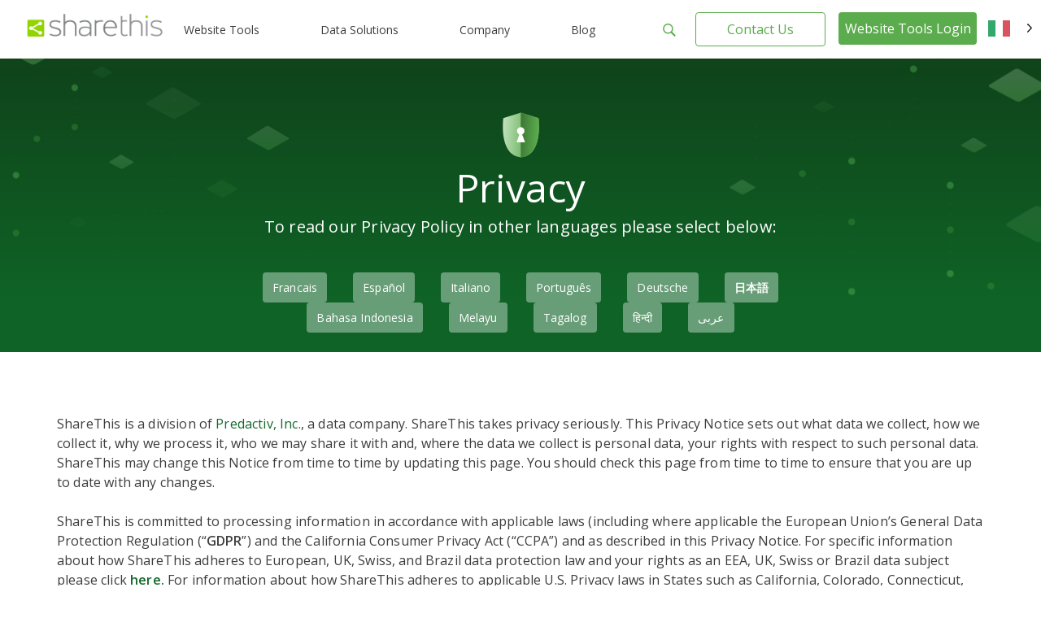

--- FILE ---
content_type: text/html; charset=UTF-8
request_url: https://sharethis.com/it/privacy/?wg-choose-original=false&tid=135173297
body_size: 40909
content:
<!doctype html>
<html lang="en-US" data-excluded-page="true">
<head>
    <meta charset="UTF-8">
    <meta name="viewport" content="width=device-width, initial-scale=1">
    <link rel="profile" href="https://gmpg.org/xfn/11">
    <link rel="shortcut icon" type="image/png" href="/wp-content/uploads/2016/08/favicon.png"/>
            <meta name='robots' content='index, follow, max-image-preview:large, max-snippet:-1, max-video-preview:-1' />
	<style>img:is([sizes="auto" i], [sizes^="auto," i]) { contain-intrinsic-size: 3000px 1500px }</style>
	
	<!-- This site is optimized with the Yoast SEO Premium plugin v26.7 (Yoast SEO v26.8) - https://yoast.com/product/yoast-seo-premium-wordpress/ -->
	<title>ShareThis - Privacy Notice</title>
	<meta name="description" content="This Privacy Notice governs the main privacy principles and details we apply to the data we collect through the ShareThis social sharing tools." />
	<link rel="canonical" href="https://sharethis.com/privacy/?tid=313010159" />
	<meta property="og:locale" content="en_US" />
	<meta property="og:type" content="article" />
	<meta property="og:title" content="Privacy (2021)" />
	<meta property="og:description" content="This Privacy Notice governs the main privacy principles and details we apply to the data we collect through the ShareThis social sharing tools." />
	<meta property="og:url" content="https://sharethis.com/it/privacy/" />
	<meta property="og:site_name" content="ShareThis" />
	<meta property="article:modified_time" content="2025-10-23T17:12:00+00:00" />
	<meta property="og:image" content="http://sharethis.com/wp-content/uploads/2016/07/ST_FeatureImageLogo.jpg" />
	<meta property="og:image:width" content="1600" />
	<meta property="og:image:height" content="1200" />
	<meta property="og:image:type" content="image/jpeg" />
	<meta name="twitter:card" content="summary_large_image" />
	<meta name="twitter:label1" content="Est. reading time" />
	<meta name="twitter:data1" content="44 minutes" />
	<script type="application/ld+json" class="yoast-schema-graph">{"@context":"https://schema.org","@graph":[{"@type":"WebPage","@id":"https://sharethis.com/privacy/","url":"https://sharethis.com/privacy/","name":"ShareThis - Privacy Notice","isPartOf":{"@id":"https://sharethis.com/#website"},"primaryImageOfPage":{"@id":"https://sharethis.com/privacy/#primaryimage"},"image":{"@id":"https://sharethis.com/privacy/#primaryimage"},"thumbnailUrl":"https://sharethis.com/wp-content/uploads/2016/07/ST_FeatureImageLogo.jpg","datePublished":"2019-08-08T15:19:03+00:00","dateModified":"2025-10-23T17:12:00+00:00","description":"This Privacy Notice governs the main privacy principles and details we apply to the data we collect through the ShareThis social sharing tools.","breadcrumb":{"@id":"https://sharethis.com/privacy/#breadcrumb"},"inLanguage":"en-US","potentialAction":[{"@type":"ReadAction","target":["https://sharethis.com/privacy/"]}]},{"@type":"ImageObject","inLanguage":"en-US","@id":"https://sharethis.com/privacy/#primaryimage","url":"https://sharethis.com/wp-content/uploads/2016/07/ST_FeatureImageLogo.jpg","contentUrl":"https://sharethis.com/wp-content/uploads/2016/07/ST_FeatureImageLogo.jpg","width":1600,"height":1200},{"@type":"BreadcrumbList","@id":"https://sharethis.com/privacy/#breadcrumb","itemListElement":[{"@type":"ListItem","position":1,"name":"Home","item":"https://sharethis.com/"},{"@type":"ListItem","position":2,"name":"Privacy (2021)"}]},{"@type":"WebSite","@id":"https://sharethis.com/#website","url":"https://sharethis.com/","name":"ShareThis","description":"Grow your audience with easy-to-use sharing tools.","publisher":{"@id":"https://sharethis.com/#organization"},"potentialAction":[{"@type":"SearchAction","target":{"@type":"EntryPoint","urlTemplate":"https://sharethis.com/?s={search_term_string}"},"query-input":{"@type":"PropertyValueSpecification","valueRequired":true,"valueName":"search_term_string"}}],"inLanguage":"en-US"},{"@type":"Organization","@id":"https://sharethis.com/#organization","name":"ShareThis","url":"https://sharethis.com/","logo":{"@type":"ImageObject","inLanguage":"en-US","@id":"https://sharethis.com/#/schema/logo/image/","url":"https://sharethis.com/wp-content/uploads/2019/06/ShareThisLogo2x-1.png","contentUrl":"https://sharethis.com/wp-content/uploads/2019/06/ShareThisLogo2x-1.png","width":414,"height":86,"caption":"ShareThis"},"image":{"@id":"https://sharethis.com/#/schema/logo/image/"}},{"@type":"SoftwareApplication","applicationCategory":"SocialNetworkingApplication","offers":{"@type":"Offer","price":"0.00","priceCurrency":"USD","category":"free"},"operatingSystem":"Web"}]}</script>
	<!-- / Yoast SEO Premium plugin. -->


<link rel='dns-prefetch' href='//platform-api.sharethis.com' />
<link rel='dns-prefetch' href='//cmp.osano.com' />
<link rel="alternate" type="application/rss+xml" title="ShareThis &raquo; Feed" href="https://sharethis.com/feed/" />
<link rel="alternate" type="application/rss+xml" title="ShareThis &raquo; Comments Feed" href="https://sharethis.com/comments/feed/" />
<link rel='stylesheet' id='wp-block-library-css' href='https://sharethis.com/wp-includes/css/dist/block-library/style.min.css?ver=6.8.3' type='text/css' media='all' />
<style id='classic-theme-styles-inline-css' type='text/css'>
/*! This file is auto-generated */
.wp-block-button__link{color:#fff;background-color:#32373c;border-radius:9999px;box-shadow:none;text-decoration:none;padding:calc(.667em + 2px) calc(1.333em + 2px);font-size:1.125em}.wp-block-file__button{background:#32373c;color:#fff;text-decoration:none}
</style>
<style id='ghostkit-typography-inline-css' type='text/css'>
 
</style>
<style id='global-styles-inline-css' type='text/css'>
:root{--wp--preset--aspect-ratio--square: 1;--wp--preset--aspect-ratio--4-3: 4/3;--wp--preset--aspect-ratio--3-4: 3/4;--wp--preset--aspect-ratio--3-2: 3/2;--wp--preset--aspect-ratio--2-3: 2/3;--wp--preset--aspect-ratio--16-9: 16/9;--wp--preset--aspect-ratio--9-16: 9/16;--wp--preset--color--black: #000000;--wp--preset--color--cyan-bluish-gray: #abb8c3;--wp--preset--color--white: #ffffff;--wp--preset--color--pale-pink: #f78da7;--wp--preset--color--vivid-red: #cf2e2e;--wp--preset--color--luminous-vivid-orange: #ff6900;--wp--preset--color--luminous-vivid-amber: #fcb900;--wp--preset--color--light-green-cyan: #7bdcb5;--wp--preset--color--vivid-green-cyan: #00d084;--wp--preset--color--pale-cyan-blue: #8ed1fc;--wp--preset--color--vivid-cyan-blue: #0693e3;--wp--preset--color--vivid-purple: #9b51e0;--wp--preset--color--ghostkit-color-blue-1: #0366d6;--wp--preset--gradient--vivid-cyan-blue-to-vivid-purple: linear-gradient(135deg,rgba(6,147,227,1) 0%,rgb(155,81,224) 100%);--wp--preset--gradient--light-green-cyan-to-vivid-green-cyan: linear-gradient(135deg,rgb(122,220,180) 0%,rgb(0,208,130) 100%);--wp--preset--gradient--luminous-vivid-amber-to-luminous-vivid-orange: linear-gradient(135deg,rgba(252,185,0,1) 0%,rgba(255,105,0,1) 100%);--wp--preset--gradient--luminous-vivid-orange-to-vivid-red: linear-gradient(135deg,rgba(255,105,0,1) 0%,rgb(207,46,46) 100%);--wp--preset--gradient--very-light-gray-to-cyan-bluish-gray: linear-gradient(135deg,rgb(238,238,238) 0%,rgb(169,184,195) 100%);--wp--preset--gradient--cool-to-warm-spectrum: linear-gradient(135deg,rgb(74,234,220) 0%,rgb(151,120,209) 20%,rgb(207,42,186) 40%,rgb(238,44,130) 60%,rgb(251,105,98) 80%,rgb(254,248,76) 100%);--wp--preset--gradient--blush-light-purple: linear-gradient(135deg,rgb(255,206,236) 0%,rgb(152,150,240) 100%);--wp--preset--gradient--blush-bordeaux: linear-gradient(135deg,rgb(254,205,165) 0%,rgb(254,45,45) 50%,rgb(107,0,62) 100%);--wp--preset--gradient--luminous-dusk: linear-gradient(135deg,rgb(255,203,112) 0%,rgb(199,81,192) 50%,rgb(65,88,208) 100%);--wp--preset--gradient--pale-ocean: linear-gradient(135deg,rgb(255,245,203) 0%,rgb(182,227,212) 50%,rgb(51,167,181) 100%);--wp--preset--gradient--electric-grass: linear-gradient(135deg,rgb(202,248,128) 0%,rgb(113,206,126) 100%);--wp--preset--gradient--midnight: linear-gradient(135deg,rgb(2,3,129) 0%,rgb(40,116,252) 100%);--wp--preset--font-size--small: 13px;--wp--preset--font-size--medium: 20px;--wp--preset--font-size--large: 36px;--wp--preset--font-size--x-large: 42px;--wp--preset--spacing--20: 0.44rem;--wp--preset--spacing--30: 0.67rem;--wp--preset--spacing--40: 1rem;--wp--preset--spacing--50: 1.5rem;--wp--preset--spacing--60: 2.25rem;--wp--preset--spacing--70: 3.38rem;--wp--preset--spacing--80: 5.06rem;--wp--preset--shadow--natural: 6px 6px 9px rgba(0, 0, 0, 0.2);--wp--preset--shadow--deep: 12px 12px 50px rgba(0, 0, 0, 0.4);--wp--preset--shadow--sharp: 6px 6px 0px rgba(0, 0, 0, 0.2);--wp--preset--shadow--outlined: 6px 6px 0px -3px rgba(255, 255, 255, 1), 6px 6px rgba(0, 0, 0, 1);--wp--preset--shadow--crisp: 6px 6px 0px rgba(0, 0, 0, 1);}:where(.is-layout-flex){gap: 0.5em;}:where(.is-layout-grid){gap: 0.5em;}body .is-layout-flex{display: flex;}.is-layout-flex{flex-wrap: wrap;align-items: center;}.is-layout-flex > :is(*, div){margin: 0;}body .is-layout-grid{display: grid;}.is-layout-grid > :is(*, div){margin: 0;}:where(.wp-block-columns.is-layout-flex){gap: 2em;}:where(.wp-block-columns.is-layout-grid){gap: 2em;}:where(.wp-block-post-template.is-layout-flex){gap: 1.25em;}:where(.wp-block-post-template.is-layout-grid){gap: 1.25em;}.has-black-color{color: var(--wp--preset--color--black) !important;}.has-cyan-bluish-gray-color{color: var(--wp--preset--color--cyan-bluish-gray) !important;}.has-white-color{color: var(--wp--preset--color--white) !important;}.has-pale-pink-color{color: var(--wp--preset--color--pale-pink) !important;}.has-vivid-red-color{color: var(--wp--preset--color--vivid-red) !important;}.has-luminous-vivid-orange-color{color: var(--wp--preset--color--luminous-vivid-orange) !important;}.has-luminous-vivid-amber-color{color: var(--wp--preset--color--luminous-vivid-amber) !important;}.has-light-green-cyan-color{color: var(--wp--preset--color--light-green-cyan) !important;}.has-vivid-green-cyan-color{color: var(--wp--preset--color--vivid-green-cyan) !important;}.has-pale-cyan-blue-color{color: var(--wp--preset--color--pale-cyan-blue) !important;}.has-vivid-cyan-blue-color{color: var(--wp--preset--color--vivid-cyan-blue) !important;}.has-vivid-purple-color{color: var(--wp--preset--color--vivid-purple) !important;}.has-black-background-color{background-color: var(--wp--preset--color--black) !important;}.has-cyan-bluish-gray-background-color{background-color: var(--wp--preset--color--cyan-bluish-gray) !important;}.has-white-background-color{background-color: var(--wp--preset--color--white) !important;}.has-pale-pink-background-color{background-color: var(--wp--preset--color--pale-pink) !important;}.has-vivid-red-background-color{background-color: var(--wp--preset--color--vivid-red) !important;}.has-luminous-vivid-orange-background-color{background-color: var(--wp--preset--color--luminous-vivid-orange) !important;}.has-luminous-vivid-amber-background-color{background-color: var(--wp--preset--color--luminous-vivid-amber) !important;}.has-light-green-cyan-background-color{background-color: var(--wp--preset--color--light-green-cyan) !important;}.has-vivid-green-cyan-background-color{background-color: var(--wp--preset--color--vivid-green-cyan) !important;}.has-pale-cyan-blue-background-color{background-color: var(--wp--preset--color--pale-cyan-blue) !important;}.has-vivid-cyan-blue-background-color{background-color: var(--wp--preset--color--vivid-cyan-blue) !important;}.has-vivid-purple-background-color{background-color: var(--wp--preset--color--vivid-purple) !important;}.has-black-border-color{border-color: var(--wp--preset--color--black) !important;}.has-cyan-bluish-gray-border-color{border-color: var(--wp--preset--color--cyan-bluish-gray) !important;}.has-white-border-color{border-color: var(--wp--preset--color--white) !important;}.has-pale-pink-border-color{border-color: var(--wp--preset--color--pale-pink) !important;}.has-vivid-red-border-color{border-color: var(--wp--preset--color--vivid-red) !important;}.has-luminous-vivid-orange-border-color{border-color: var(--wp--preset--color--luminous-vivid-orange) !important;}.has-luminous-vivid-amber-border-color{border-color: var(--wp--preset--color--luminous-vivid-amber) !important;}.has-light-green-cyan-border-color{border-color: var(--wp--preset--color--light-green-cyan) !important;}.has-vivid-green-cyan-border-color{border-color: var(--wp--preset--color--vivid-green-cyan) !important;}.has-pale-cyan-blue-border-color{border-color: var(--wp--preset--color--pale-cyan-blue) !important;}.has-vivid-cyan-blue-border-color{border-color: var(--wp--preset--color--vivid-cyan-blue) !important;}.has-vivid-purple-border-color{border-color: var(--wp--preset--color--vivid-purple) !important;}.has-vivid-cyan-blue-to-vivid-purple-gradient-background{background: var(--wp--preset--gradient--vivid-cyan-blue-to-vivid-purple) !important;}.has-light-green-cyan-to-vivid-green-cyan-gradient-background{background: var(--wp--preset--gradient--light-green-cyan-to-vivid-green-cyan) !important;}.has-luminous-vivid-amber-to-luminous-vivid-orange-gradient-background{background: var(--wp--preset--gradient--luminous-vivid-amber-to-luminous-vivid-orange) !important;}.has-luminous-vivid-orange-to-vivid-red-gradient-background{background: var(--wp--preset--gradient--luminous-vivid-orange-to-vivid-red) !important;}.has-very-light-gray-to-cyan-bluish-gray-gradient-background{background: var(--wp--preset--gradient--very-light-gray-to-cyan-bluish-gray) !important;}.has-cool-to-warm-spectrum-gradient-background{background: var(--wp--preset--gradient--cool-to-warm-spectrum) !important;}.has-blush-light-purple-gradient-background{background: var(--wp--preset--gradient--blush-light-purple) !important;}.has-blush-bordeaux-gradient-background{background: var(--wp--preset--gradient--blush-bordeaux) !important;}.has-luminous-dusk-gradient-background{background: var(--wp--preset--gradient--luminous-dusk) !important;}.has-pale-ocean-gradient-background{background: var(--wp--preset--gradient--pale-ocean) !important;}.has-electric-grass-gradient-background{background: var(--wp--preset--gradient--electric-grass) !important;}.has-midnight-gradient-background{background: var(--wp--preset--gradient--midnight) !important;}.has-small-font-size{font-size: var(--wp--preset--font-size--small) !important;}.has-medium-font-size{font-size: var(--wp--preset--font-size--medium) !important;}.has-large-font-size{font-size: var(--wp--preset--font-size--large) !important;}.has-x-large-font-size{font-size: var(--wp--preset--font-size--x-large) !important;}
:where(.wp-block-post-template.is-layout-flex){gap: 1.25em;}:where(.wp-block-post-template.is-layout-grid){gap: 1.25em;}
:where(.wp-block-columns.is-layout-flex){gap: 2em;}:where(.wp-block-columns.is-layout-grid){gap: 2em;}
:root :where(.wp-block-pullquote){font-size: 1.5em;line-height: 1.6;}
</style>
<link rel='stylesheet' id='contact-form-7-css' href='https://sharethis.com/wp-content/cache/autoptimize/css/autoptimize_single_64ac31699f5326cb3c76122498b76f66.css?ver=6.1.4' type='text/css' media='all' />
<link rel='stylesheet' id='share-this-share-buttons-sticky-css' href='https://sharethis.com/wp-content/plugins/sharethis-share-buttons/css/mu-style.css?ver=1754711537' type='text/css' media='all' />
<link rel='stylesheet' id='weglot-css-css' href='https://sharethis.com/wp-content/cache/autoptimize/css/autoptimize_single_f0a21b1ef4a430d4261638f4256fb783.css?ver=5.2' type='text/css' media='all' />
<style id="weglot-custom-style">.country-selector {
width: 75px;
}
.country-selector.weglot-dropdown .wgcurrent span {
border: none;
}
.country-selector.weglot-dropdown .wgcurrent {
height: 3em!important;
border: none;
}
.country-selector.weglot-default {
       position: fixed;
   top: 27px;
   bottom: unset;
   right: 1%;
}
body.admin-bar .country-selector.weglot-default {
  top: 57px;
}
@media screen and (max-width: 1025px) {
.country-selector.weglot-default {
   display: none;
}
}
body[data-fancy-form-rcs=“1”] input[type=‘checkbox’]:checked + label > span:before {
   content: “”;
   position: absolute;
   left: 0!important;
   top: 0!important;
   border-right: none!important;
   border-bottom: none!important;
   transform: unset!important;
   transform-origin: unset!important;
   animation: unset!important;
}
body[data-fancy-form-rcs=“1”]
.weglot-dropdown input[type=“checkbox”]:checked + label > span {
border-color: transparent!important;
}</style><style id='weglot-css-inline-css' type='text/css'>
.weglot-flags.en > a:before, .weglot-flags.en > span:before { background-position: -3570px 0 !important; } .weglot-flags.flag-1.en > a:before, .weglot-flags.flag-1.en > span:before { background-position: -7841px 0 !important; } .weglot-flags.flag-2.en > a:before, .weglot-flags.flag-2.en > span:before { background-position: -48px 0 !important; } .weglot-flags.flag-3.en > a:before, .weglot-flags.flag-3.en > span:before { background-position: -2712px 0 !important; } 
</style>
<link rel='stylesheet' id='new-flag-css-css' href='https://sharethis.com/wp-content/cache/autoptimize/css/autoptimize_single_a286648676f1e98577d4868ebde939ab.css?ver=5.2' type='text/css' media='all' />
<style id='custom-flag-handle-inline-css' type='text/css'>
.weglot-flags.flag-0.wg-en>a:before,.weglot-flags.flag-0.wg-en>span:before {background-image: url(https://cdn.weglot.com/flags/rectangle_mat/us.svg); }.weglot-flags.flag-0.wg-a0>a:before,.weglot-flags.flag-0.wg-a0>span:before {background-image: url(https://cdn.weglot.com/flags/rectangle_mat/tw.svg); }.weglot-flags.flag-1.wg-en>a:before,.weglot-flags.flag-1.wg-en>span:before {background-image: url(https://cdn.weglot.com/flags/shiny/us.svg); }.weglot-flags.flag-1.wg-a0>a:before,.weglot-flags.flag-1.wg-a0>span:before {background-image: url(https://cdn.weglot.com/flags/shiny/tw.svg); }.weglot-flags.flag-2.wg-en>a:before,.weglot-flags.flag-2.wg-en>span:before {background-image: url(https://cdn.weglot.com/flags/square/us.svg); }.weglot-flags.flag-2.wg-a0>a:before,.weglot-flags.flag-2.wg-a0>span:before {background-image: url(https://cdn.weglot.com/flags/square/tw.svg); }.weglot-flags.flag-3.wg-en>a:before,.weglot-flags.flag-3.wg-en>span:before {background-image: url(https://cdn.weglot.com/flags/circle/us.svg); }.weglot-flags.flag-3.wg-a0>a:before,.weglot-flags.flag-3.wg-a0>span:before {background-image: url(https://cdn.weglot.com/flags/circle/tw.svg); }
</style>
<link rel='stylesheet' id='ghostkit-classic-theme-fallback-css' href='https://sharethis.com/wp-content/cache/autoptimize/css/autoptimize_single_a47d7906328a726fc35a17924bdb9ad9.css?ver=1765137113' type='text/css' media='all' />
<link rel='stylesheet' id='ghostkit-css' href='https://sharethis.com/wp-content/cache/autoptimize/css/autoptimize_single_2e428ecd8181d78169095cd259f576f1.css?ver=1765137113' type='text/css' media='all' />
<style id='ghostkit-color-palette-inline-css' type='text/css'>
.has-ghostkit-color-blue-1-color { color: #0366d6; } .has-ghostkit-color-blue-1-background-color { background-color: #0366d6; } 
</style>
<link rel='stylesheet' id='sharethis-custom-style-css' href='https://sharethis.com/wp-content/cache/autoptimize/css/autoptimize_single_5caa90ad94f94d51e45a59492c712024.css?ver=1769638237' type='text/css' media='all' />
<script type="text/javascript" src="https://sharethis.com/wp-includes/js/dist/hooks.min.js?ver=4d63a3d491d11ffd8ac6" id="wp-hooks-js"></script>
<script type="text/javascript" src="https://sharethis.com/wp-includes/js/dist/i18n.min.js?ver=5e580eb46a90c2b997e6" id="wp-i18n-js"></script>
<script type="text/javascript" id="wp-i18n-js-after">
/* <![CDATA[ */
wp.i18n.setLocaleData( { 'text direction\u0004ltr': [ 'ltr' ] } );
/* ]]> */
</script>
<script type="text/javascript" src="//platform-api.sharethis.com/js/sharethis.js?ver=2.3.6#property=64e4c1674265f4001221c97f&amp;product=inline-follow-buttons&amp;source=sharethis-share-buttons-wordpress" id="share-this-share-buttons-mu-js"></script>
<script type="text/javascript" src="https://sharethis.com/wp-content/cache/autoptimize/js/autoptimize_single_a952cd53ce26412d2f72092e8645ca8b.js?ver=5.2" id="wp-weglot-js-js"></script>
<script type="text/javascript" src="https://sharethis.com/wp-includes/js/dist/vendor/wp-polyfill.min.js?ver=3.15.0" id="wp-polyfill-js"></script>
<script type="text/javascript" src="https://sharethis.com/wp-includes/js/dist/url.min.js?ver=c2964167dfe2477c14ea" id="wp-url-js"></script>
<script type="text/javascript" src="https://sharethis.com/wp-includes/js/dist/api-fetch.min.js?ver=3623a576c78df404ff20" id="wp-api-fetch-js"></script>
<script type="text/javascript" id="wp-api-fetch-js-after">
/* <![CDATA[ */
wp.apiFetch.use( wp.apiFetch.createRootURLMiddleware( "https://sharethis.com/wp-json/" ) );
wp.apiFetch.nonceMiddleware = wp.apiFetch.createNonceMiddleware( "44198124ff" );
wp.apiFetch.use( wp.apiFetch.nonceMiddleware );
wp.apiFetch.use( wp.apiFetch.mediaUploadMiddleware );
wp.apiFetch.nonceEndpoint = "https://sharethis.com/wp-admin/admin-ajax.php?action=rest-nonce";
/* ]]> */
</script>
<script type="text/javascript" src="https://sharethis.com/wp-content/themes/sharethis-custom/assets/dist/js/page.min.js?ver=1769638237" id="share-this-custom-front-ui-js"></script>
<script type="text/javascript" id="share-this-custom-front-ui-js-after">
/* <![CDATA[ */
const platformAPIURL = "https://platform-api.sharethis.com";
			const platformURL = "https://platform.sharethis.com";
			
			try{Typekit.load({ async: true });}catch(e){}
					window.onShareThisLoaded = function() {
		  __sharethis__.on('share', function(data) {

		  });
		  __sharethis__.on('email-submitted', function(data) {
			mixpanel.track("Subscribed to Newsletter", {email: data.email});
		  });
		};

		window.ajax_url = "https://sharethis.com/wp-admin/admin-ajax.php";

			setTimeout(() => {
			mixpanel.track("Viewed Marketing Page", {
		  title: "Privacy (2021)",
		  url: "https://sharethis.com/privacy/",
		  referrer: document.referrer
		});}, 1000);
/* ]]> */
</script>
<script type="text/javascript" src="https://cmp.osano.com/16CPKATPBJKNw3nf/a66a6871-d349-4fd8-b7bb-20e3df66b7c2/osano.js?ver=1" id="osano-js"></script>
<link rel="https://api.w.org/" href="https://sharethis.com/wp-json/" /><link rel="alternate" title="JSON" type="application/json" href="https://sharethis.com/wp-json/wp/v2/pages/143678" /><link rel="EditURI" type="application/rsd+xml" title="RSD" href="https://sharethis.com/xmlrpc.php?rsd" />
<meta name="generator" content="WordPress 6.8.3" />
<link rel='shortlink' href='https://sharethis.com/?p=143678' />
<link rel="alternate" title="oEmbed (JSON)" type="application/json+oembed" href="https://sharethis.com/wp-json/oembed/1.0/embed?url=https%3A%2F%2Fsharethis.com%2Fprivacy%2F" />
<link rel="alternate" title="oEmbed (XML)" type="text/xml+oembed" href="https://sharethis.com/wp-json/oembed/1.0/embed?url=https%3A%2F%2Fsharethis.com%2Fprivacy%2F&#038;format=xml" />
		<style type="text/css">
			.ghostkit-effects-enabled .ghostkit-effects-reveal {
				pointer-events: none;
				visibility: hidden;
			}
		</style>
		<script>
			if (!window.matchMedia('(prefers-reduced-motion: reduce)').matches) {
				document.documentElement.classList.add(
					'ghostkit-effects-enabled'
				);
			}
		</script>
		
<meta name="google" content="notranslate"/>
<script type="application/json" id="weglot-data">{"website":"https:\/\/sharethis.com","uid":"ac5a7a9684","project_slug":"sharethis","language_from":"en","language_from_custom_flag":"us","language_from_custom_name":null,"excluded_paths":[{"type":"CONTAIN","value":"https:\/\/sharethis.com\/privacy\/","language_button_displayed":true,"exclusion_behavior":"NOT_TRANSLATED","excluded_languages":[],"regex":"https\\:\/\/sharethis\\.com\/privacy\/"},{"type":"CONTAIN","value":"sharethis.com\/?s=","language_button_displayed":true,"exclusion_behavior":"NOT_TRANSLATED","excluded_languages":[],"regex":"sharethis\\.com\/\\?s\\="},{"type":"CONTAIN","value":"sharethis.com\/de\/?s=","language_button_displayed":true,"exclusion_behavior":"NOT_TRANSLATED","excluded_languages":[],"regex":"sharethis\\.com\/de\/\\?s\\="}],"excluded_blocks":[{"value":"input","description":null}],"custom_settings":{"button_style":{"is_dropdown":true,"with_flags":true,"flag_type":"rectangle_mat","with_name":true,"custom_css":".country-selector {\r\nwidth: 75px;\r\n}\r\n.country-selector.weglot-dropdown .wgcurrent span {\r\nborder: none;\r\n}\r\n.country-selector.weglot-dropdown .wgcurrent {\r\nheight: 3em!important;\r\nborder: none;\r\n}\r\n.country-selector.weglot-default {\r\n       position: fixed;\r\n   top: 27px;\r\n   bottom: unset;\r\n   right: 1%;\r\n}\r\nbody.admin-bar .country-selector.weglot-default {\r\n  top: 57px;\r\n}\r\n@media screen and (max-width: 1025px) {\r\n.country-selector.weglot-default {\r\n   display: none;\r\n}\r\n}\r\nbody[data-fancy-form-rcs=\u201c1\u201d] input[type=\u2018checkbox\u2019]:checked + label > span:before {\r\n   content: \u201c\u201d;\r\n   position: absolute;\r\n   left: 0!important;\r\n   top: 0!important;\r\n   border-right: none!important;\r\n   border-bottom: none!important;\r\n   transform: unset!important;\r\n   transform-origin: unset!important;\r\n   animation: unset!important;\r\n}\r\nbody[data-fancy-form-rcs=\u201c1\u201d]\r\n.weglot-dropdown input[type=\u201ccheckbox\u201d]:checked + label > span {\r\nborder-color: transparent!important;\r\n}","full_name":false},"translate_email":false,"translate_search":false,"translate_amp":false,"switchers":[{"templates":{"name":"default","hash":"095ffb8d22f66be52959023fa4eeb71a05f20f73"},"location":[],"style":{"with_flags":true,"flag_type":"rectangle_mat","with_name":true,"full_name":false,"is_dropdown":true}}]},"pending_translation_enabled":true,"curl_ssl_check_enabled":true,"custom_css":null,"languages":[{"language_to":"es","custom_code":null,"custom_name":null,"custom_local_name":null,"provider":null,"enabled":true,"automatic_translation_enabled":true,"deleted_at":null,"connect_host_destination":null,"custom_flag":null},{"language_to":"de","custom_code":null,"custom_name":null,"custom_local_name":null,"provider":null,"enabled":true,"automatic_translation_enabled":true,"deleted_at":null,"connect_host_destination":null,"custom_flag":null},{"language_to":"fr","custom_code":null,"custom_name":null,"custom_local_name":null,"provider":null,"enabled":true,"automatic_translation_enabled":true,"deleted_at":null,"connect_host_destination":null,"custom_flag":null},{"language_to":"it","custom_code":null,"custom_name":null,"custom_local_name":null,"provider":null,"enabled":true,"automatic_translation_enabled":true,"deleted_at":null,"connect_host_destination":null,"custom_flag":null},{"language_to":"a0","custom_code":"tw","custom_name":"Traditional Chinese","custom_local_name":"\u4e2d\u6587 (\u7e41\u9ad4)","provider":null,"enabled":true,"automatic_translation_enabled":true,"deleted_at":null,"connect_host_destination":null,"custom_flag":"tw"},{"language_to":"pt","custom_code":null,"custom_name":null,"custom_local_name":null,"provider":null,"enabled":true,"automatic_translation_enabled":true,"deleted_at":null,"connect_host_destination":null,"custom_flag":null},{"language_to":"ja","custom_code":null,"custom_name":null,"custom_local_name":null,"provider":null,"enabled":true,"automatic_translation_enabled":true,"deleted_at":null,"connect_host_destination":null,"custom_flag":null}],"organization_slug":"w-3b98285f4b","api_domain":"cdn-api-weglot.com","product":"1.0","current_language":"it","switcher_links":{"en":"https:\/\/sharethis.com\/privacy\/?tid=313010159","es":"https:\/\/sharethis.com\/es\/privacy\/?tid=313010159","de":"https:\/\/sharethis.com\/de\/privacy\/?tid=313010159","fr":"https:\/\/sharethis.com\/fr\/privacy\/?tid=313010159","it":"https:\/\/sharethis.com\/it\/privacy\/?tid=313010159","a0":"https:\/\/sharethis.com\/tw\/privacy\/?tid=313010159","pt":"https:\/\/sharethis.com\/pt\/privacy\/?tid=313010159","ja":"https:\/\/sharethis.com\/ja\/privacy\/?tid=313010159"},"original_path":"\/privacy\/"}</script>		<meta property="snapchat:sticker" content="https://sharethis.com/wp-content/themes/sharethis-custom/assets/images/ShareThis-sticker.png">
		<script type="text/javascript">
			(function ( e, a ) {
				if ( !a.__SV ) {
					var b = window;
					try {
						var c, l, i, j = b.location, g = j.hash;
						c = function ( a, b ) {
							return (l = a.match( RegExp( b + "=([^&]*)" ) )) ? l[1] : null
						};
						g && c( g, "state" ) && (i = JSON.parse( decodeURIComponent( c( g, "state" ) ) ), "mpeditor" === i.action && (b.sessionStorage.setItem( "_mpcehash", g ), history.replaceState( i.desiredHash || "", e.title, j.pathname + j.search )))
					} catch ( m ) {
					}
					var k, h;
					window.mixpanel = a;
					a._i = [];
					a.init = function ( b, c, f ) {
						function e( b, a ) {
							var c = a.split( "." );
							2 == c.length && (b = b[c[0]], a = c[1]);
							b[a] = function () {
								b.push( [ a ].concat( Array.prototype.slice.call( arguments,
									0 ) ) )
							}
						}

						var d = a;
						"undefined" !== typeof f ? d = a[f] = [] : f = "mixpanel";
						d.people = d.people || [];
						d.toString = function ( b ) {
							var a = "mixpanel";
							"mixpanel" !== f && (a += "." + f);
							b || (a += " (stub)");
							return a
						};
						d.people.toString = function () {
							return d.toString( 1 ) + ".people (stub)"
						};
						k = "disable time_event track track_pageview track_links track_forms register register_once alias unregister identify name_tag set_config reset people.set people.set_once people.increment people.append people.union people.track_charge people.clear_charges people.delete_user".split( " " );
						for ( h = 0; h < k.length; h++ ) e( d, k[h] );
						a._i.push( [ b, c, f ] )
					};
					a.__SV = 1.2;
					b = e.createElement( "script" );
					b.type = "text/javascript";
					b.async = !0;
					b.src = "undefined" !== typeof MIXPANEL_CUSTOM_LIB_URL ? MIXPANEL_CUSTOM_LIB_URL : "file:" === e.location.protocol && "//cdn.mxpnl.com/libs/mixpanel-2-latest.min.js".match( /^\/\// ) ? "https://cdn.mxpnl.com/libs/mixpanel-2-latest.min.js" : "//cdn.mxpnl.com/libs/mixpanel-2-latest.min.js";
					c = e.getElementsByTagName( "script" )[0];
					c.parentNode.insertBefore( b, c )
				}
			})( document, window.mixpanel || [] );
			mixpanel.init( "eb4c820161f6ead8054c94e14c144900", { cross_site_cookie: true } );
		</script>
		<!-- connect to domain of font files -->
		<link rel="preconnect" href="https://fonts.gstatic.com" crossorigin>

		<!-- optionally increase loading priority -->
		<link rel="preload" as="style" href="https://fonts.googleapis.com/css?family=Open+Sans:300,400,600&display=swap">

		<!-- async CSS -->
		<link rel="stylesheet" media="print" onload="this.onload=null;this.removeAttribute('media');" href="https://fonts.googleapis.com/css?family=Open+Sans:300,400,600&display=swap">

		<!-- no-JS fallback -->
		<noscript>
			<link rel="stylesheet" href="https://fonts.googleapis.com/css?family=Open+Sans:300,400,600&display=swap">
		</noscript>
				<style type="text/css" id="wp-custom-css">
			body.page-template-page_single_support #page #content .progress-container {
	top: 72px!important;
}

.is-content-justification-center {
	text-align: center;
}

.home a.osano-cm-link:not(.medium-btn) {
	color: #9cdb92!important;
}

.page-template-onboarding-template .osano-cm-dialog--type_bar.osano-cm-dialog--position_bottom { bottom: 83px!important; }

.sharesbanner {padding-left: 4rem; padding-right: 4rem;}

.gap-1 { gap: 1rem!important; }

.max-two-fifty {
	max-width: 250px;
	margin-left: auto;
	margin-right: auto;
}

.cursor-pointer {
	cursor: pointer;
}

.margin-left, .arrow-left { margin-left: 3rem }

.border-radius { border-radius: 8px; }

.border-radius .wp-block-cover { border-top-left-radius: 8px; border-bottom-left-radius: 8px; }

.cursor-pointer.close-temp {
	position: relative;
	right: -30px;
}

.temp-popup-wrap .wp-block-group__inner-container {
	    max-height: 100vh;
    overflow: scroll;
}

.new-form-style input[type="submit"] {background-color: #5BAC4D;
    width: 100%;}

@media (max-width: 720px) {
	body #page h1 {
		line-height: 30px;
	}
	h1 strong {
		font-size: 28px;
		line-height: 28px;
	}
	
	.min-height-mobile-100 {
		min-height: 100px!important;
	}
}

.post-password-form {
	max-width: 500px;
  margin-left: auto;
  margin-right: auto;
	display: block;
}

.inline-image-right strong {
	display: block;
	width: 100%;
}


.inline-image-right img {
	  float: right;
    margin-top: 0.7rem;
}

p[style*="color:#1f1f1f"] a {
	color: #1f1f1f!important;
}

.wpcf7-response-output { margin-top: 0;}

.new-form-style form p:nth-of-type(6) { margin-bottom: 0;}

@media (max-width: 720px) {
.hide-on-mobile .wp-block-cover__image-background {
	display: none;
}
}

.insight-ver.social-plugins .social-plugins__item {
	padding: 1rem;
}

body #page .insights-hero .wp-block-cover img.wp-block-cover__image-background {
	left: 3rem;
}

@media (max-width: 720px) {
	body #page .insights-hero .wp-block-cover img.wp-block-cover__image-background {
	left: 0;
}
}

.page-id-138706 .st-sticky-share-buttons, .page-id-138706 #st-2 {
	display: none!important;
}

body.wp-singular #page .insights-hero .wp-block-cover img.wp-block-cover__image-background {
	min-height: 790px!important;
}

.hide {
	display: none!important;
}

body.page-id-14158 #page .leadership-group .wp-block-column.view-profile .leadership__image img {
object-fit: cover;
}

.products .wp-block-group__inner-container .has-text-align-center a strong {
	color: white !important;
}

.products .wp-block-group__inner-container .has-text-align-center a {
    background: #0e5f25;
    padding: .5rem 1rem;
    border-radius: 2px;
}


.social-plugins .wp-block-group__inner-container .has-text-align-center:nth-of-type(3) a strong {
	color: #0e5f25 !important;
}

.social-plugins .wp-block-group__inner-container .has-text-align-center:nth-of-type(3) a {
    background: white;
    padding: .5rem 1rem;
    border-radius: 2px;
}

.commonissues-accordion {
background-color: rgb(255 255 255 ) !important;
border-bottom: 2px solid #ebebeb;
margin-bottom: 0px;
}

.commonissues-accordion .st-accordion-content{
margin-bottom: 5px !important;
}

@media (max-width: 720px) {
.osano-cm-widget {
	bottom: 4.5rem;
}
	.osano-cm-opt-out-honored-wrapper--position_right.osano-cm-opt-out-honored-wrapper--has-main-widget {
  bottom: 4.75em!important;
	}
}		</style>
		</head>

<body class="wp-singular page-template-default page page-id-143678 wp-custom-logo wp-theme-sharethis-custom no-sidebar">

<noscript><iframe src="https://www.googletagmanager.com/ns.html?id=GTM-MQK7DX9"
                  height="0" width="0" style="display:none;visibility:hidden"></iframe></noscript>

<div id="page" class="site">
    <div id="header-outer">
        <header id="top">
            <div class="container">
                <div class="st-logo">
                    <a href="https://sharethis.com/it/" class="custom-logo-link" rel="home"><img width="414" height="86" src="https://sharethis.com/wp-content/uploads/2019/06/ShareThisLogo2x-1.png" class="custom-logo" alt="ShareThis" decoding="async" srcset="https://sharethis.com/wp-content/uploads/2019/06/ShareThisLogo2x-1.png 414w, https://sharethis.com/wp-content/uploads/2019/06/ShareThisLogo2x-1-300x62.png 300w" sizes="(max-width: 414px) 100vw, 414px" /></a>                </div>
                <nav id="site-navigation" class="main-navigation">
                    <button class="menu-toggle" aria-controls="primary-menu" aria-expanded="false">
                        <span></span><span></span><span></span>
                    </button>
                    <div class="main-nav">
                        <ul>
                                                            <li>
                                    <span class="link-name">
                                                                                    <a href="/it/platform/">
                                                                                Website Tools                                        </a>                                    </span>
                                    <div class="sub-menu-wrap">
                                        <div class="wp-block-group main-nav__website-tools__tools"><!-- wp:heading {"level":6,"style":{"color":{"text":"#a3a3a3"}}} -->
<h6 class="wp-block-heading has-text-color" id="h-tools" style="color:#a3a3a3"><a href="https://sharethis.com/it/platform/">Tools</a></h6>
<!-- /wp:heading -->

<!-- wp:stcustom/linkwrapper {"url":"/platform/share-buttons/"} -->
<a href="/it/platform/share-buttons/" class="wp-block-stcustom-linkwrapper stlink-wrapper undefined"><!-- wp:media-text {"align":"wide","mediaId":195402,"mediaLink":"","linkDestination":"none","mediaType":"image","mediaWidth":22,"isStackedOnMobile":false,"verticalAlignment":"center","className":"main-nav__website-tools__tools__item"} -->
<div class="wp-block-media-text alignwide is-vertically-aligned-center main-nav__website-tools__tools__item" style="grid-template-columns:22% auto"><figure class="wp-block-media-text__media"><img src="https://sharethis.imgix.net/2022/07/Share-Buttons.svg?fm=webp&amp;auto=compress&amp;w=800q=1" alt="" class="wp-image-195402 size-full" loading="eager"></figure><div class="wp-block-media-text__content"><!-- wp:paragraph {"placeholder":"Content&hellip;"} -->
<p>Share Buttons</p>
<!-- /wp:paragraph --></div></div>
<!-- /wp:media-text --></a>
<!-- /wp:stcustom/linkwrapper -->

<!-- wp:stcustom/linkwrapper {"url":"/platform/follow-buttons/"} -->
<a href="/it/platform/follow-buttons/" class="wp-block-stcustom-linkwrapper stlink-wrapper undefined"><!-- wp:media-text {"align":"wide","mediaId":195406,"mediaLink":"","linkDestination":"none","mediaType":"image","mediaWidth":22,"isStackedOnMobile":false,"verticalAlignment":"center","className":"main-nav__website-tools__tools__item"} -->
<div class="wp-block-media-text alignwide is-vertically-aligned-center main-nav__website-tools__tools__item" style="grid-template-columns:22% auto"><figure class="wp-block-media-text__media"><img src="https://sharethis.imgix.net/2022/07/Follow-Buttons.svg?fm=webp&amp;auto=compress&amp;w=800q=1" alt="" class="wp-image-195406 size-full" loading="lazy"></figure><div class="wp-block-media-text__content"><!-- wp:paragraph {"placeholder":"Content&hellip;"} -->
<p>Follow Buttons</p>
<!-- /wp:paragraph --></div></div>
<!-- /wp:media-text --></a>
<!-- /wp:stcustom/linkwrapper -->

<!-- wp:stcustom/linkwrapper {"url":"/platform/reaction-buttons/"} -->
<a href="/it/platform/reaction-buttons/" class="wp-block-stcustom-linkwrapper stlink-wrapper undefined"><!-- wp:media-text {"align":"wide","mediaId":195407,"mediaLink":"","linkDestination":"none","mediaType":"image","mediaWidth":22,"isStackedOnMobile":false,"verticalAlignment":"center","className":"main-nav__website-tools__tools__item"} -->
<div class="wp-block-media-text alignwide is-vertically-aligned-center main-nav__website-tools__tools__item" style="grid-template-columns:22% auto"><figure class="wp-block-media-text__media"><img src="https://sharethis.imgix.net/2022/07/Reaction-Buttons.svg?fm=webp&amp;auto=compress&amp;w=800q=1" alt="" class="wp-image-195407 size-full" loading="lazy"></figure><div class="wp-block-media-text__content"><!-- wp:paragraph {"placeholder":"Content&hellip;"} -->
<p>Reaction Buttons</p>
<!-- /wp:paragraph --></div></div>
<!-- /wp:media-text --></a>
<!-- /wp:stcustom/linkwrapper -->

<!-- wp:stcustom/linkwrapper {"url":"/platform/image-share-buttons/"} -->
<a href="/it/platform/image-share-buttons/" class="wp-block-stcustom-linkwrapper stlink-wrapper undefined"><!-- wp:media-text {"align":"wide","mediaId":195404,"mediaLink":"","linkDestination":"none","mediaType":"image","mediaWidth":22,"isStackedOnMobile":false,"verticalAlignment":"center","className":"main-nav__website-tools__tools__item"} -->
<div class="wp-block-media-text alignwide is-vertically-aligned-center main-nav__website-tools__tools__item" style="grid-template-columns:22% auto"><figure class="wp-block-media-text__media"><img src="https://sharethis.imgix.net/2022/07/Image-Share-Buttons.svg?fm=webp&amp;auto=compress&amp;w=800q=1" alt="" class="wp-image-195404 size-full" loading="lazy"></figure><div class="wp-block-media-text__content"><!-- wp:paragraph {"placeholder":"Content&hellip;"} -->
<p>Image Share Buttons</p>
<!-- /wp:paragraph --></div></div>
<!-- /wp:media-text --></a>
<!-- /wp:stcustom/linkwrapper -->

<!-- wp:stcustom/linkwrapper {"url":"/platform/privacy-policy-generator/"} -->
<a href="/it/platform/privacy-policy-generator/" class="wp-block-stcustom-linkwrapper stlink-wrapper undefined"><!-- wp:media-text {"align":"wide","mediaId":195403,"mediaLink":"","linkDestination":"none","mediaType":"image","mediaWidth":22,"isStackedOnMobile":false,"verticalAlignment":"center","className":"main-nav__website-tools__tools__item"} -->
<div class="wp-block-media-text alignwide is-vertically-aligned-center main-nav__website-tools__tools__item" style="grid-template-columns:22% auto"><figure class="wp-block-media-text__media"><img src="https://sharethis.imgix.net/2022/07/Privacy-Policy-Generator.svg?fm=webp&amp;auto=compress&amp;w=800q=1" alt="" class="wp-image-195403 size-full" loading="lazy"></figure><div class="wp-block-media-text__content"><!-- wp:paragraph {"placeholder":"Content&hellip;"} -->
<p>Privacy Policy Generator</p>
<!-- /wp:paragraph --></div></div>
<!-- /wp:media-text --></a>
<!-- /wp:stcustom/linkwrapper -->

<!-- wp:stcustom/linkwrapper {"url":"/consent-management-platform/"} -->
<a href="/it/consent-management-platform/" class="wp-block-stcustom-linkwrapper stlink-wrapper undefined"><!-- wp:media-text {"align":"wide","mediaId":195403,"mediaLink":"","linkDestination":"none","mediaType":"image","mediaWidth":22,"isStackedOnMobile":false,"verticalAlignment":"center","className":"main-nav__website-tools__tools__item"} -->
<div class="wp-block-media-text alignwide is-vertically-aligned-center main-nav__website-tools__tools__item" style="grid-template-columns:22% auto"><figure class="wp-block-media-text__media"><img src="https://sharethis.imgix.net/2022/07/Content-Platform.svg?fm=webp&amp;auto=compress&amp;w=800q=1" alt="" class="wp-image-195403 size-full" loading="lazy"></figure><div class="wp-block-media-text__content"><!-- wp:paragraph {"placeholder":"Content&hellip;"} -->
<p>Consent Management Platform</p>
<!-- /wp:paragraph --></div></div>
<!-- /wp:media-text --></a>
<!-- /wp:stcustom/linkwrapper --></div>
<!-- /wp:group -->

<!-- wp:group {"className":"main-nav__website-tools__plugins"} -->
<div class="wp-block-group main-nav__website-tools__plugins"><!-- wp:heading {"level":6,"style":{"color":{"text":"#a3a3a3"}}} -->
<h6 class="wp-block-heading has-text-color" id="h-plugins" style="color:#a3a3a3"><a href="https://sharethis.com/it/social-plugins/">Plugins</a></h6>
<!-- /wp:heading -->

<!-- wp:stcustom/linkwrapper {"url":"/platform/wordpress-social-buttons/"} -->
<a href="/it/platform/wordpress-social-buttons/" class="wp-block-stcustom-linkwrapper stlink-wrapper undefined"><!-- wp:media-text {"align":"wide","mediaId":203679,"mediaLink":"https://sharethis.com/?attachment_id=203679","linkDestination":"none","mediaType":"image","mediaWidth":22,"isStackedOnMobile":false,"verticalAlignment":"center","className":"main-nav__website-tools__plugins__item"} -->
<div class="wp-block-media-text alignwide is-vertically-aligned-center main-nav__website-tools__plugins__item" style="grid-template-columns:22% auto"><figure class="wp-block-media-text__media"><img src="https://sharethis.imgix.net/2021/09/Icon-4.svg?fm=webp&amp;auto=compress&amp;w=800q=1" alt="" class="wp-image-203679 size-full" loading="lazy"></figure><div class="wp-block-media-text__content"><!-- wp:paragraph {"placeholder":"Content&hellip;"} -->
<p>Wordpress</p>
<!-- /wp:paragraph --></div></div>
<!-- /wp:media-text --></a>
<!-- /wp:stcustom/linkwrapper -->

<!-- wp:stcustom/linkwrapper {"url":"/platform/share-buttons-shopify/"} -->
<a href="/it/platform/share-buttons-shopify/" class="wp-block-stcustom-linkwrapper stlink-wrapper undefined"><!-- wp:media-text {"align":"wide","mediaId":203678,"mediaLink":"https://sharethis.com/?attachment_id=203678","linkDestination":"none","mediaType":"image","mediaWidth":22,"isStackedOnMobile":false,"verticalAlignment":"center","className":"main-nav__website-tools__plugins__item"} -->
<div class="wp-block-media-text alignwide is-vertically-aligned-center main-nav__website-tools__plugins__item" style="grid-template-columns:22% auto"><figure class="wp-block-media-text__media"><img src="https://sharethis.imgix.net/2021/09/Icon-3.svg?fm=webp&amp;auto=compress&amp;w=800q=1" alt="" class="wp-image-203678 size-full" loading="lazy"></figure><div class="wp-block-media-text__content"><!-- wp:paragraph {"placeholder":"Content&hellip;"} -->
<p>Shopify</p>
<!-- /wp:paragraph --></div></div>
<!-- /wp:media-text --></a>
<!-- /wp:stcustom/linkwrapper -->

<!-- wp:stcustom/linkwrapper {"url":"/support/installation/how-to-install-sharethis-tools-on-reactjs/"} -->
<a href="/it/support/installation/how-to-install-sharethis-tools-on-reactjs/" class="wp-block-stcustom-linkwrapper stlink-wrapper undefined"><!-- wp:media-text {"align":"wide","mediaId":203677,"mediaLink":"https://sharethis.com/?attachment_id=203677","linkDestination":"none","mediaType":"image","mediaWidth":22,"isStackedOnMobile":false,"verticalAlignment":"center","className":"main-nav__website-tools__plugins__item"} -->
<div class="wp-block-media-text alignwide is-vertically-aligned-center main-nav__website-tools__plugins__item" style="grid-template-columns:22% auto"><figure class="wp-block-media-text__media"><img src="https://sharethis.imgix.net/2021/09/Icon-2.svg?fm=webp&amp;auto=compress&amp;w=800q=1" alt="" class="wp-image-203677 size-full" loading="lazy"></figure><div class="wp-block-media-text__content"><!-- wp:paragraph {"placeholder":"Content&hellip;"} -->
<p>ReactJS</p>
<!-- /wp:paragraph --></div></div>
<!-- /wp:media-text --></a>
<!-- /wp:stcustom/linkwrapper -->

<!-- wp:stcustom/linkwrapper {"url":"/support/installation/how-to-install-sharethis-module-for-your-angular-app/"} -->
<a href="/it/support/installation/how-to-install-sharethis-module-for-your-angular-app/" class="wp-block-stcustom-linkwrapper stlink-wrapper undefined"><!-- wp:media-text {"align":"wide","mediaId":203676,"mediaLink":"https://sharethis.com/?attachment_id=203676","linkDestination":"none","mediaType":"image","mediaWidth":22,"isStackedOnMobile":false,"verticalAlignment":"center","className":"main-nav__website-tools__plugins__item"} -->
<div class="wp-block-media-text alignwide is-vertically-aligned-center main-nav__website-tools__plugins__item" style="grid-template-columns:22% auto"><figure class="wp-block-media-text__media"><img src="https://sharethis.imgix.net/2021/09/Icon-1.svg?fm=webp&amp;auto=compress&amp;w=800q=1" alt="" class="wp-image-203676 size-full" loading="lazy"></figure><div class="wp-block-media-text__content"><!-- wp:paragraph {"placeholder":"Content&hellip;"} -->
<p>Angular</p>
<!-- /wp:paragraph --></div></div>
<!-- /wp:media-text --></a>
<!-- /wp:stcustom/linkwrapper -->

<!-- wp:stcustom/linkwrapper {"url":"/platform/share-buttons-for-cloudflare/"} -->
<a href="/it/platform/share-buttons-for-cloudflare/" class="wp-block-stcustom-linkwrapper stlink-wrapper undefined"><!-- wp:media-text {"align":"wide","mediaId":203676,"mediaLink":"","linkDestination":"none","mediaType":"image","mediaWidth":22,"isStackedOnMobile":false,"verticalAlignment":"center","className":"main-nav__website-tools__plugins__item"} -->
<div class="wp-block-media-text alignwide is-vertically-aligned-center main-nav__website-tools__plugins__item" style="grid-template-columns:22% auto"><figure class="wp-block-media-text__media"><img src="https://sharethis.imgix.net/2022/07/Cloudflare.svg?fm=webp&amp;auto=compress&amp;w=800q=1" alt="" class="wp-image-203676 size-full" loading="lazy"></figure><div class="wp-block-media-text__content"><!-- wp:paragraph {"placeholder":"Content&hellip;"} -->
<p>Cloudflare</p>
<!-- /wp:paragraph --></div></div>
<!-- /wp:media-text --></a>
<!-- /wp:stcustom/linkwrapper -->

<!-- wp:spacer {"height":"16px"} -->
<div style="height:16px" aria-hidden="true" class="wp-block-spacer"></div>
<!-- /wp:spacer -->

<!-- wp:heading {"level":6,"style":{"color":{"text":"#a3a3a3"}}} -->
<h6 class="wp-block-heading has-text-color" id="h-resources" style="color:#a3a3a3"><a href="#">Resources</a></h6>
<!-- /wp:heading -->

<!-- wp:stcustom/linkwrapper {"url":"/support/"} -->
<a href="/it/support/" class="wp-block-stcustom-linkwrapper stlink-wrapper undefined"><!-- wp:columns {"verticalAlignment":"center","isStackedOnMobile":false,"align":"wide","className":"main-nav__website-tools__plugins__item"} -->
<div class="wp-block-columns alignwide are-vertically-aligned-center is-not-stacked-on-mobile main-nav__website-tools__plugins__item"><!-- wp:column {"verticalAlignment":"center","width":"32px"} -->
<div class="wp-block-column is-vertically-aligned-center" style="flex-basis:32px"><!-- wp:image {"sizeSlug":"large","linkDestination":"none","className":"margin-bottom-0"} -->
<figure class="wp-block-image size-large margin-bottom-0"><img src="https://sharethis.imgix.net/2022/06/Frame-2604.svg?fm=webp&amp;auto=compress&amp;w=800q=1" alt="" loading="lazy"></figure>
<!-- /wp:image --></div>
<!-- /wp:column -->

<!-- wp:column {"verticalAlignment":"center","width":"78%"} -->
<div class="wp-block-column is-vertically-aligned-center" style="flex-basis:78%"><!-- wp:paragraph {"placeholder":"Content&hellip;"} -->
<p>Support</p>
<!-- /wp:paragraph --></div>
<!-- /wp:column --></div>
<!-- /wp:columns --></a>
<!-- /wp:stcustom/linkwrapper --></div>
<!-- /wp:group -->                                    </div>
                                </li>
                                                            <li>
                                    <span class="link-name">
                                                                                    <a href="/it/data/">
                                                                                Data Solutions                                        </a>                                    </span>
                                    <div class="sub-menu-wrap">
                                        <div class="wp-block-group alignwide"><!-- wp:group {"align":"wide","className":"data-solutions__item__data-products"} -->
<div class="wp-block-group alignwide data-solutions__item__data-products"><!-- wp:heading {"level":6,"className":"margin-bottom-0","style":{"color":{"text":"#3d3d3d"},"typography":{"fontSize":"14px"}}} -->
<h6 class="wp-block-heading margin-bottom-0 has-text-color" id="h-data-products" style="color:#3d3d3d;font-size:14px">Data Products</h6>
<!-- /wp:heading -->

<!-- wp:stcustom/linkwrapper {"url":"/data/audiences/"} -->
<a href="/it/data/audiences/" class="wp-block-stcustom-linkwrapper stlink-wrapper undefined"><!-- wp:media-text {"align":"wide","mediaId":203860,"mediaLink":"","linkDestination":"none","mediaType":"image","mediaWidth":22,"isStackedOnMobile":false,"className":"main-nav__data-solutions__item"} -->
<div class="wp-block-media-text alignwide main-nav__data-solutions__item" style="grid-template-columns:22% auto"><figure class="wp-block-media-text__media"><img src="https://sharethis.imgix.net/2022/07/Audience-Segments.svg?fm=webp&amp;auto=compress&amp;w=800q=1" alt="" class="wp-image-203860 size-full" loading="eager"></figure><div class="wp-block-media-text__content"><!-- wp:paragraph {"placeholder":"Content&hellip;"} -->
<p>Audience Segments</p>
<!-- /wp:paragraph --></div></div>
<!-- /wp:media-text --></a>
<!-- /wp:stcustom/linkwrapper -->

<!-- wp:stcustom/linkwrapper {"url":"/data/data-feed/"} -->
<a href="/it/data/data-feed/" class="wp-block-stcustom-linkwrapper stlink-wrapper undefined"><!-- wp:media-text {"align":"wide","mediaId":203859,"mediaLink":"","linkDestination":"none","mediaType":"image","mediaWidth":22,"isStackedOnMobile":false,"className":"main-nav__data-solutions__item"} -->
<div class="wp-block-media-text alignwide main-nav__data-solutions__item" style="grid-template-columns:22% auto"><figure class="wp-block-media-text__media"><img src="https://sharethis.imgix.net/2022/07/Curated-Data-Feed.svg?fm=webp&amp;auto=compress&amp;w=800q=1" alt="" class="wp-image-203859 size-full" loading="lazy"></figure><div class="wp-block-media-text__content"><!-- wp:paragraph {"placeholder":"Content&hellip;"} -->
<p>Curated Data Feed</p>
<!-- /wp:paragraph --></div></div>
<!-- /wp:media-text --></a>
<!-- /wp:stcustom/linkwrapper --></div>
<!-- /wp:group -->

<!-- wp:group {"align":"wide","className":"data-solutions__item__data-use-cases"} -->
<div class="wp-block-group alignwide data-solutions__item__data-use-cases"><!-- wp:heading {"level":6,"className":"margin-bottom-0","style":{"color":{"text":"#3d3d3d"},"typography":{"fontSize":"14px"}}} -->
<h6 class="wp-block-heading margin-bottom-0 has-text-color" id="h-data-use-cases" style="color:#3d3d3d;font-size:14px">Data Use-Cases</h6>
<!-- /wp:heading -->

<!-- wp:stcustom/linkwrapper {"url":"/data/targeting/"} -->
<a href="/it/data/targeting/" class="wp-block-stcustom-linkwrapper stlink-wrapper undefined"><!-- wp:media-text {"align":"wide","mediaId":203856,"mediaLink":"","linkDestination":"none","mediaType":"image","mediaWidth":22,"isStackedOnMobile":false,"className":"main-nav__data-solutions__item"} -->
<div class="wp-block-media-text alignwide main-nav__data-solutions__item" style="grid-template-columns:22% auto"><figure class="wp-block-media-text__media"><img src="https://sharethis.imgix.net/2022/07/Targeting-Activation.svg?fm=webp&amp;auto=compress&amp;w=800q=1" alt="" class="wp-image-203856 size-full" loading="lazy"></figure><div class="wp-block-media-text__content"><!-- wp:paragraph {"placeholder":"Content&hellip;"} -->
<p>Targeting</p>
<!-- /wp:paragraph --></div></div>
<!-- /wp:media-text --></a>
<!-- /wp:stcustom/linkwrapper -->

<!-- wp:stcustom/linkwrapper {"url":"/data/analytics/"} -->
<a href="/it/data/analytics/" class="wp-block-stcustom-linkwrapper stlink-wrapper undefined"><!-- wp:media-text {"align":"wide","mediaId":203857,"mediaLink":"","linkDestination":"none","mediaType":"image","mediaWidth":22,"isStackedOnMobile":false,"className":"main-nav__data-solutions__item"} -->
<div class="wp-block-media-text alignwide main-nav__data-solutions__item" style="grid-template-columns:22% auto"><figure class="wp-block-media-text__media"><img src="https://sharethis.imgix.net/2022/07/Insights-Analytics.svg?fm=webp&amp;auto=compress&amp;w=800q=1" alt="" class="wp-image-203857 size-full" loading="lazy"></figure><div class="wp-block-media-text__content"><!-- wp:paragraph {"placeholder":"Content&hellip;"} -->
<p>Insights</p>
<!-- /wp:paragraph --></div></div>
<!-- /wp:media-text --></a>
<!-- /wp:stcustom/linkwrapper -->

<!-- wp:stcustom/linkwrapper {"url":"/data/enrichment/"} -->
<a href="/it/data/enrichment/" class="wp-block-stcustom-linkwrapper stlink-wrapper undefined"><!-- wp:media-text {"align":"wide","mediaId":203858,"mediaLink":"","linkDestination":"none","mediaType":"image","mediaWidth":22,"isStackedOnMobile":false,"className":"main-nav__data-solutions__item"} -->
<div class="wp-block-media-text alignwide main-nav__data-solutions__item" style="grid-template-columns:22% auto"><figure class="wp-block-media-text__media"><img src="https://sharethis.imgix.net/2022/07/Enrichment.svg?fm=webp&amp;auto=compress&amp;w=800q=1" alt="" class="wp-image-203858 size-full" loading="lazy"></figure><div class="wp-block-media-text__content"><!-- wp:paragraph {"placeholder":"Content&hellip;"} -->
<p>Enrichment</p>
<!-- /wp:paragraph --></div></div>
<!-- /wp:media-text --></a>
<!-- /wp:stcustom/linkwrapper --></div>
<!-- /wp:group -->

<!-- wp:group {"align":"wide","className":"data-solutions__item__identity-solutions"} -->
<div class="wp-block-group alignwide data-solutions__item__identity-solutions"><!-- wp:heading {"level":6,"className":"margin-bottom-0","style":{"color":{"text":"#3d3d3d"},"typography":{"fontSize":"14px"}}} -->
<h6 class="wp-block-heading margin-bottom-0 has-text-color" id="h-identity-solutions" style="color:#3d3d3d;font-size:14px">Identity Solutions</h6>
<!-- /wp:heading -->

<!-- wp:stcustom/linkwrapper {"url":"/data/atlas/"} -->
<a href="/it/data/atlas/" class="wp-block-stcustom-linkwrapper stlink-wrapper undefined"><!-- wp:media-text {"align":"wide","mediaId":203861,"mediaLink":"","linkDestination":"none","mediaType":"image","mediaWidth":22,"isStackedOnMobile":false,"className":"main-nav__data-solutions__item"} -->
<div class="wp-block-media-text alignwide main-nav__data-solutions__item" style="grid-template-columns:22% auto"><figure class="wp-block-media-text__media"><img src="https://sharethis.imgix.net/2022/07/Atlas-Global-ID.svg?fm=webp&amp;auto=compress&amp;w=800q=1" alt="" class="wp-image-203861 size-full" loading="lazy"></figure><div class="wp-block-media-text__content"><!-- wp:paragraph {"placeholder":"Content&hellip;"} -->
<p>Atlas Global ID</p>
<!-- /wp:paragraph --></div></div>
<!-- /wp:media-text --></a>
<!-- /wp:stcustom/linkwrapper --></div>
<!-- /wp:group --></div>
<!-- /wp:group -->

<!-- wp:group {"align":"wide"} -->
<div class="wp-block-group alignwide"><!-- wp:group {"align":"wide","className":"data-solutions__item__data-use-cases"} -->
<div class="wp-block-group alignwide data-solutions__item__data-use-cases"><!-- wp:heading {"level":6,"className":"margin-bottom-0","style":{"color":{"text":"#3d3d3d"},"typography":{"fontSize":"14px"}}} -->
<h6 class="wp-block-heading margin-bottom-0 has-text-color" id="h-industry-solutions" style="color:#3d3d3d;font-size:14px">Industry Solutions</h6>
<!-- /wp:heading -->

<!-- wp:stcustom/linkwrapper {"url":"/data/cpg/"} -->
<a href="/it/data/cpg/" class="wp-block-stcustom-linkwrapper stlink-wrapper undefined"><!-- wp:media-text {"align":"wide","mediaId":203856,"mediaLink":"","linkDestination":"none","mediaType":"image","mediaWidth":22,"isStackedOnMobile":false,"className":"main-nav__data-solutions__item"} -->
<div class="wp-block-media-text alignwide main-nav__data-solutions__item" style="grid-template-columns:22% auto"><figure class="wp-block-media-text__media"><img src="https://sharethis.imgix.net/2022/07/CPG-Solutions.svg?fm=webp&amp;auto=compress&amp;w=800q=1" alt="" class="wp-image-203856 size-full" loading="lazy"></figure><div class="wp-block-media-text__content"><!-- wp:paragraph {"placeholder":"Content&hellip;"} -->
<p>CPG Solutions</p>
<!-- /wp:paragraph --></div></div>
<!-- /wp:media-text --></a>
<!-- /wp:stcustom/linkwrapper -->

<!-- wp:stcustom/linkwrapper {"url":"/data/b2b/"} -->
<a href="/it/data/b2b/" class="wp-block-stcustom-linkwrapper stlink-wrapper undefined"><!-- wp:media-text {"align":"wide","mediaId":203857,"mediaLink":"","linkDestination":"none","mediaType":"image","mediaWidth":22,"isStackedOnMobile":false,"className":"main-nav__data-solutions__item"} -->
<div class="wp-block-media-text alignwide main-nav__data-solutions__item" style="grid-template-columns:22% auto"><figure class="wp-block-media-text__media"><img src="https://sharethis.imgix.net/2022/07/B2B-Solutions.svg?fm=webp&amp;auto=compress&amp;w=800q=1" alt="" class="wp-image-203857 size-full" loading="lazy"></figure><div class="wp-block-media-text__content"><!-- wp:paragraph {"placeholder":"Content&hellip;"} -->
<p>B2B Solutions</p>
<!-- /wp:paragraph --></div></div>
<!-- /wp:media-text --></a>
<!-- /wp:stcustom/linkwrapper --></div>
<!-- /wp:group -->

<!-- wp:group {"align":"wide","className":"data-solutions__item__identity-solutions ghostkit-d-block ghostkit-d-xl-block ghostkit-d-lg-block ghostkit-d-md-block ghostkit-d-sm-block"} -->
<div class="wp-block-group alignwide data-solutions__item__identity-solutions ghostkit-d-block ghostkit-d-xl-block ghostkit-d-lg-block ghostkit-d-md-block ghostkit-d-sm-block"><!-- wp:heading {"level":6,"className":"margin-bottom-0","style":{"color":{"text":"#3d3d3d"},"typography":{"fontSize":"14px"}}} -->
<h6 class="wp-block-heading margin-bottom-0 has-text-color" id="h-resources" style="color:#3d3d3d;font-size:14px">Resources</h6>
<!-- /wp:heading -->

<!-- wp:stcustom/linkwrapper {"url":"/data/data-privacy/"} -->
<a href="/it/data/data-privacy/" class="wp-block-stcustom-linkwrapper stlink-wrapper undefined"><!-- wp:media-text {"align":"wide","mediaId":209350,"mediaLink":"https://sharethis.com/?attachment_id=209350","linkDestination":"none","mediaType":"image","mediaWidth":22,"isStackedOnMobile":false,"className":"main-nav__data-solutions__item"} -->
<div class="wp-block-media-text alignwide main-nav__data-solutions__item" style="grid-template-columns:22% auto"><figure class="wp-block-media-text__media"><img src="https://sharethis.imgix.net/2023/06/privacy-and-quality.svg?fm=webp&amp;auto=compress&amp;w=800q=1" alt="" class="wp-image-209350 size-full" loading="lazy"></figure><div class="wp-block-media-text__content"><!-- wp:paragraph {"placeholder":"Content&hellip;"} -->
<p>Privacy</p>
<!-- /wp:paragraph --></div></div>
<!-- /wp:media-text --></a>
<!-- /wp:stcustom/linkwrapper -->

<!-- wp:stcustom/linkwrapper {"url":"/data/dataforgood/"} -->
<a href="/it/data/dataforgood/" class="wp-block-stcustom-linkwrapper stlink-wrapper undefined"><!-- wp:media-text {"align":"wide","mediaId":209347,"mediaLink":"https://sharethis.com/?attachment_id=209347","linkDestination":"none","mediaType":"image","mediaWidth":22,"isStackedOnMobile":false,"className":"main-nav__data-solutions__item"} -->
<div class="wp-block-media-text alignwide main-nav__data-solutions__item" style="grid-template-columns:22% auto"><figure class="wp-block-media-text__media"><img src="https://sharethis.imgix.net/2021/11/data-for-good.svg?fm=webp&amp;auto=compress&amp;w=800q=1" alt="" class="wp-image-209347 size-full" loading="lazy"></figure><div class="wp-block-media-text__content"><!-- wp:paragraph {"placeholder":"Content&hellip;"} -->
<p>Data for Good</p>
<!-- /wp:paragraph --></div></div>
<!-- /wp:media-text --></a>
<!-- /wp:stcustom/linkwrapper -->

<!-- wp:stcustom/linkwrapper {"url":"/data-topics/"} -->
<a href="/it/data-topics/" class="wp-block-stcustom-linkwrapper stlink-wrapper undefined"><!-- wp:media-text {"align":"wide","mediaId":209348,"mediaLink":"https://sharethis.com/?attachment_id=209348","linkDestination":"none","mediaType":"image","mediaWidth":22,"isStackedOnMobile":false,"className":"main-nav__data-solutions__item"} -->
<div class="wp-block-media-text alignwide main-nav__data-solutions__item" style="grid-template-columns:22% auto"><figure class="wp-block-media-text__media"><img src="https://sharethis.imgix.net/2021/11/data-blog.svg?fm=webp&amp;auto=compress&amp;w=800q=1" alt="" class="wp-image-209348 size-full" loading="lazy"></figure><div class="wp-block-media-text__content"><!-- wp:paragraph {"placeholder":"Content&hellip;"} -->
<p>Data Blog</p>
<!-- /wp:paragraph --></div></div>
<!-- /wp:media-text --></a>
<!-- /wp:stcustom/linkwrapper --></div>
<!-- /wp:group --></div>
<!-- /wp:group -->                                    </div>
                                </li>
                                                            <li>
                                    <span class="link-name">
                                                                                    <a href="/it/about/">
                                                                                Company                                        </a>                                    </span>
                                    <div class="sub-menu-wrap">
                                        <a href="/it/about/" class="wp-block-stcustom-linkwrapper stlink-wrapper undefined"><!-- wp:media-text {"align":"wide","mediaId":136152,"mediaLink":"","linkDestination":"none","mediaType":"image","mediaWidth":22,"isStackedOnMobile":false,"className":"main-nav__company__item"} -->
<div class="wp-block-media-text alignwide main-nav__company__item" style="grid-template-columns:22% auto"><figure class="wp-block-media-text__media"><img src="https://sharethis.imgix.net/2022/07/About-Us.svg?fm=webp&amp;auto=compress&amp;w=800q=1" alt="" class="wp-image-136152 size-full" loading="eager"></figure><div class="wp-block-media-text__content"><!-- wp:paragraph {"placeholder":"Content&hellip;"} -->
<p>About Us</p>
<!-- /wp:paragraph --></div></div>
<!-- /wp:media-text --></a>
<!-- /wp:stcustom/linkwrapper -->

<!-- wp:stcustom/linkwrapper {"url":"/careers/"} -->
<a href="/it/careers/" class="wp-block-stcustom-linkwrapper stlink-wrapper undefined"><!-- wp:media-text {"align":"wide","mediaId":136153,"mediaLink":"","linkDestination":"none","mediaType":"image","mediaWidth":22,"isStackedOnMobile":false,"className":"main-nav__company__item"} -->
<div class="wp-block-media-text alignwide main-nav__company__item" style="grid-template-columns:22% auto"><figure class="wp-block-media-text__media"><img src="https://sharethis.imgix.net/2022/07/icon.svg?fm=webp&amp;auto=compress&amp;w=800q=1" alt="" class="wp-image-136153 size-full" loading="lazy"></figure><div class="wp-block-media-text__content"><!-- wp:paragraph {"placeholder":"Content&hellip;"} -->
<p>Careers</p>
<!-- /wp:paragraph --></div></div>
<!-- /wp:media-text --></a>
<!-- /wp:stcustom/linkwrapper -->

<!-- wp:stcustom/linkwrapper {"url":"/engineering-culture/"} -->
<a href="/it/engineering-culture/" class="wp-block-stcustom-linkwrapper stlink-wrapper undefined"></a>
<!-- /wp:stcustom/linkwrapper -->

<!-- wp:stcustom/linkwrapper {"url":"/news/"} -->
<a href="/it/news/" class="wp-block-stcustom-linkwrapper stlink-wrapper undefined"><!-- wp:media-text {"align":"wide","mediaId":136154,"mediaLink":"","linkDestination":"none","mediaType":"image","mediaWidth":22,"isStackedOnMobile":false,"className":"main-nav__company__item"} -->
<div class="wp-block-media-text alignwide main-nav__company__item" style="grid-template-columns:22% auto"><figure class="wp-block-media-text__media"><img src="https://sharethis.imgix.net/2022/07/News-1.svg?fm=webp&amp;auto=compress&amp;w=800q=1" alt="" class="wp-image-136154 size-full" loading="lazy"></figure><div class="wp-block-media-text__content"><!-- wp:paragraph {"placeholder":"Content&hellip;"} -->
<p>News</p>
<!-- /wp:paragraph --></div></div>
<!-- /wp:media-text --></a>
<!-- /wp:stcustom/linkwrapper -->

<!-- wp:stcustom/linkwrapper {"url":"/contact/"} -->
<a href="/it/contact/" class="wp-block-stcustom-linkwrapper stlink-wrapper undefined"><!-- wp:media-text {"align":"wide","mediaId":136155,"mediaLink":"","linkDestination":"none","mediaType":"image","mediaWidth":22,"isStackedOnMobile":false,"className":"main-nav__company__item"} -->
<div class="wp-block-media-text alignwide main-nav__company__item" style="grid-template-columns:22% auto"><figure class="wp-block-media-text__media"><img src="https://sharethis.imgix.net/2022/07/Contact-Us.svg?fm=webp&amp;auto=compress&amp;w=800q=1" alt="" class="wp-image-136155 size-full" loading="lazy"></figure><div class="wp-block-media-text__content"><!-- wp:paragraph {"placeholder":"Content&hellip;"} -->
<p>Contact Us</p>
<!-- /wp:paragraph --></div></div>
<!-- /wp:media-text --></a>
<!-- /wp:stcustom/linkwrapper -->                                    </div>
                                </li>
                                                            <li>
                                    <span class="link-name">
                                                                                    <a href="/it/blog/">
                                                                                Blog                                        </a>                                    </span>
                                    <div class="sub-menu-wrap">
                                        <a href="/it/blog/" class="wp-block-stcustom-linkwrapper stlink-wrapper undefined"><!-- wp:media-text {"mediaId":136152,"mediaLink":"","linkDestination":"none","mediaType":"image","mediaWidth":22,"isStackedOnMobile":false,"className":"main-nav__company__item"} -->
<div class="wp-block-media-text alignwide main-nav__company__item" style="grid-template-columns:22% auto"><figure class="wp-block-media-text__media"><img src="https://sharethis.imgix.net/2022/07/Latest.svg?fm=webp&amp;auto=compress&amp;w=800q=1" alt="" class="wp-image-136152 size-full" loading="eager"></figure><div class="wp-block-media-text__content"><!-- wp:paragraph {"placeholder":"Content&hellip;"} -->
<p>Latest</p>
<!-- /wp:paragraph --></div></div>
<!-- /wp:media-text --></a>
<!-- /wp:stcustom/linkwrapper -->

<!-- wp:stcustom/linkwrapper {"url":"/social-media/"} -->
<a href="/it/social-media/" class="wp-block-stcustom-linkwrapper stlink-wrapper undefined"><!-- wp:media-text {"mediaId":136153,"mediaLink":"","linkDestination":"none","mediaType":"image","mediaWidth":22,"isStackedOnMobile":false,"className":"main-nav__company__item"} -->
<div class="wp-block-media-text alignwide main-nav__company__item" style="grid-template-columns:22% auto"><figure class="wp-block-media-text__media"><img src="https://sharethis.imgix.net/2022/07/Social.svg?fm=webp&amp;auto=compress&amp;w=800q=1" alt="" class="wp-image-136153 size-full" loading="lazy"></figure><div class="wp-block-media-text__content"><!-- wp:paragraph {"placeholder":"Content&hellip;"} -->
<p>Social</p>
<!-- /wp:paragraph --></div></div>
<!-- /wp:media-text --></a>
<!-- /wp:stcustom/linkwrapper -->

<!-- wp:stcustom/linkwrapper {"url":"/marketing/"} -->
<a href="/it/marketing/" class="wp-block-stcustom-linkwrapper stlink-wrapper undefined"><!-- wp:media-text {"mediaId":203665,"mediaLink":"","linkDestination":"none","mediaType":"image","mediaWidth":22,"isStackedOnMobile":false,"className":"main-nav__company__item"} -->
<div class="wp-block-media-text alignwide main-nav__company__item" style="grid-template-columns:22% auto"><figure class="wp-block-media-text__media"><img src="https://sharethis.imgix.net/2022/07/Marketing.svg?fm=webp&amp;auto=compress&amp;w=800q=1" alt="" class="wp-image-203665 size-full" loading="lazy"></figure><div class="wp-block-media-text__content"><!-- wp:paragraph {"placeholder":"Content&hellip;"} -->
<p>Marketing</p>
<!-- /wp:paragraph --></div></div>
<!-- /wp:media-text --></a>
<!-- /wp:stcustom/linkwrapper -->

<!-- wp:stcustom/linkwrapper {"url":"/website-tips/"} -->
<a href="/it/website-tips/" class="wp-block-stcustom-linkwrapper stlink-wrapper undefined"><!-- wp:media-text {"mediaId":136154,"mediaLink":"","linkDestination":"none","mediaType":"image","mediaWidth":22,"isStackedOnMobile":false,"className":"main-nav__company__item"} -->
<div class="wp-block-media-text alignwide main-nav__company__item" style="grid-template-columns:22% auto"><figure class="wp-block-media-text__media"><img src="https://sharethis.imgix.net/2022/07/Website.svg?fm=webp&amp;auto=compress&amp;w=800q=1" alt="" class="wp-image-136154 size-full" loading="lazy"></figure><div class="wp-block-media-text__content"><!-- wp:paragraph {"placeholder":"Content&hellip;"} -->
<p>Website</p>
<!-- /wp:paragraph --></div></div>
<!-- /wp:media-text --></a>
<!-- /wp:stcustom/linkwrapper -->

<!-- wp:stcustom/linkwrapper {"url":"/data-topics/"} -->
<a href="/it/data-topics/" class="wp-block-stcustom-linkwrapper stlink-wrapper undefined"><!-- wp:media-text {"mediaId":136155,"mediaLink":"","linkDestination":"none","mediaType":"image","mediaWidth":22,"isStackedOnMobile":false,"className":"main-nav__company__item"} -->
<div class="wp-block-media-text alignwide main-nav__company__item" style="grid-template-columns:22% auto"><figure class="wp-block-media-text__media"><img src="https://sharethis.imgix.net/2022/07/Trends-1.svg?fm=webp&amp;auto=compress&amp;w=800q=1" alt="" class="wp-image-136155 size-full" loading="lazy"></figure><div class="wp-block-media-text__content"><!-- wp:paragraph {"placeholder":"Content&hellip;"} -->
<p>Data</p>
<!-- /wp:paragraph --></div></div>
<!-- /wp:media-text --></a>
<!-- /wp:stcustom/linkwrapper -->

<!-- wp:stcustom/linkwrapper {"url":"/insights/"} -->
<a href="/it/insights/" class="wp-block-stcustom-linkwrapper stlink-wrapper undefined"><!-- wp:media-text {"mediaId":136155,"mediaLink":"","linkDestination":"none","mediaType":"image","mediaWidth":22,"isStackedOnMobile":false,"className":"main-nav__company__item"} -->
<div class="wp-block-media-text alignwide main-nav__company__item" style="grid-template-columns:22% auto"><figure class="wp-block-media-text__media"><img src="https://sharethis.imgix.net/2022/07/Trends.svg?fm=webp&amp;auto=compress&amp;w=800q=1" alt="" class="wp-image-136155 size-full" loading="lazy"></figure><div class="wp-block-media-text__content"><!-- wp:paragraph {"placeholder":"Content&hellip;"} -->
<p>Trends</p>
<!-- /wp:paragraph --></div></div>
<!-- /wp:media-text --></a>
<!-- /wp:stcustom/linkwrapper -->

<!-- wp:stcustom/linkwrapper {"url":"/news/"} -->
<a href="/it/news/" class="wp-block-stcustom-linkwrapper stlink-wrapper undefined"><!-- wp:media-text {"mediaId":136155,"mediaLink":"","linkDestination":"none","mediaType":"image","mediaWidth":22,"isStackedOnMobile":false,"className":"main-nav__company__item"} -->
<div class="wp-block-media-text alignwide main-nav__company__item" style="grid-template-columns:22% auto"><figure class="wp-block-media-text__media"><img src="https://sharethis.imgix.net/2022/07/News.svg?fm=webp&amp;auto=compress&amp;w=800q=1" alt="" class="wp-image-136155 size-full" loading="lazy"></figure><div class="wp-block-media-text__content"><!-- wp:paragraph {"placeholder":"Content&hellip;"} -->
<p>News</p>
<!-- /wp:paragraph --></div></div>
<!-- /wp:media-text --></a>
<!-- /wp:stcustom/linkwrapper -->                                    </div>
                                </li>
                                                    </ul>
                    </div>
                    <div class="blog-cta">
                        <div class="blog-cta__search">
                            <button class="blog-cta__search-open">
                                <svg width="24" height="24" viewBox="0 0 24 24" fill="none" xmlns="http://www.w3.org/2000/svg">
                                    <path fill-rule="evenodd" clip-rule="evenodd" d="M10.4195 3.99951C6.97254 3.99951 4.18457 6.78748 4.18457 10.2345C4.18457 13.6815 6.97254 16.4694 10.4195 16.4694C11.6502 16.4694 12.7892 16.1084 13.7548 15.4952L18.2591 19.9995L19.8178 18.4408L15.3708 14.0052C16.1702 12.9565 16.6545 11.6571 16.6545 10.2345C16.6545 6.78748 13.8665 3.99951 10.4195 3.99951ZM10.4195 5.46656C13.0599 5.46656 15.1874 7.59407 15.1874 10.2345C15.1874 12.8749 13.0599 15.0024 10.4195 15.0024C7.77913 15.0024 5.65162 12.8749 5.65162 10.2345C5.65162 7.59407 7.77913 5.46656 10.4195 5.46656Z" fill="#5BAC4D"/>
                                </svg>
                            </button>
                        </div>
                        <div class="blog-cta__get-share-buttons">
                            <a href="/it/contact/">
                                Contact Us                            </a>
                        </div>
                        <div class="blog-cta__login">
                            <a href="https://platform.sharethis.com">
                                Website Tools Login                            </a>
                        </div>
                    </div>
                </nav>
                <div class="mobile-menu-overlay"></div>
            </div><!--/container-->
            <div class="search-box hidden" id="global_search_box">
                <form  role="search" method="get" class="search-form" action="https://sharethis.com/it/">
	<label>
		<span class="search-field-wrapper">
            <img src="https://sharethis.com/wp-content/themes/sharethis-custom/assets/images/search-icon.svg"
				 alt="search icon" class="search-field-lens-icon">
            <input type="search" class="search-field"
				   placeholder="Ex.: facebook, share buttons"
				   name="s"
				   title="Search for:"/>
            <img src="https://sharethis.com/wp-content/themes/sharethis-custom/assets/images/close-icon.svg"
				 alt="crear icon" class="search-field-close-icon">
        </span>
	</label>
</form>
            </div>
                    </header>
    </div>

    <div id="content" class="site-content">
        
<div class="wp-block-group the-green-back container-wrap full-width-inner padding-bottom-0"><div class="wp-block-group__inner-container is-layout-flow wp-block-group-is-layout-flow">
<div class="wp-block-columns are-vertically-aligned-top container-wrap margin-bottom-0 is-layout-flex wp-container-core-columns-is-layout-9d6595d7 wp-block-columns-is-layout-flex">
<div class="wp-block-column is-vertically-aligned-top position-absolute max-four__left is-layout-flow wp-block-column-is-layout-flow"><div class="wp-block-image">
<figure class="alignleft size-large"><img fetchpriority="high" decoding="async" width="1024" height="1017" src="http://sharethis.imgix.net/2021/03/hero-illustration-left-1024x1017.png?fm=webp&amp;auto=compress&amp;w=800q=1" alt="" class="wp-image-197894" loading="eager" srcset="https://sharethis.com/wp-content/uploads/2021/03/hero-illustration-left-1024x1017.png 1024w, https://sharethis.com/wp-content/uploads/2021/03/hero-illustration-left-300x298.png 300w, https://sharethis.com/wp-content/uploads/2021/03/hero-illustration-left-150x150.png 150w, https://sharethis.com/wp-content/uploads/2021/03/hero-illustration-left-768x763.png 768w, https://sharethis.com/wp-content/uploads/2021/03/hero-illustration-left.png 1140w" sizes="(max-width: 1024px) 100vw, 1024px" /></figure></div></div>



<div class="wp-block-column is-vertically-aligned-top no-column margin-left-0 position-relative z-index-1 is-layout-flow wp-block-column-is-layout-flow" style="flex-basis:1075px">
<div style="height:64px" aria-hidden="true" class="wp-block-spacer"></div>


<div class="wp-block-image">
<figure class="aligncenter size-full"><a href="http://sharethis.com/wp-content/uploads/2022/01/Security.svg"><img decoding="async" src="http://sharethis.imgix.net/2022/01/Security.svg?fm=webp&amp;auto=compress&amp;w=800q=1" alt="" class="wp-image-205600" loading="lazy"></a></figure></div>


<h1 class="wp-block-heading has-text-align-center margin-bottom-0 margin-top-0 has-white-color has-text-color" id="h-privacy">Privacy</h1>



<p class="has-text-align-center has-white-color has-text-color has-medium-font-size">To read our Privacy Policy in other languages please select below:</p>



<div class="wp-block-columns button-row-seven is-layout-flex wp-container-core-columns-is-layout-9d6595d7 wp-block-columns-is-layout-flex">
<div class="wp-block-column is-layout-flow wp-block-column-is-layout-flow">
<a href="http://sharethis.com/wp-content/uploads/2023/07/ShareThis-Privacy-Policy-6.9.23-FR.pdf" class="wp-block-stcustom-linkwrapper stlink-wrapper undefined">
<div class="wp-block-columns are-vertically-aligned-center has-background is-layout-flex wp-container-core-columns-is-layout-9d6595d7 wp-block-columns-is-layout-flex" style="background-color:#689e77">
<div class="wp-block-column is-vertically-aligned-center margin-left-0 is-layout-flow wp-block-column-is-layout-flow" style="flex-basis:66.66%">
<p class="margin-top-0 margin-bottom-0" style="font-size:14px">Francais</p>
</div>
</div>
</a>
</div>



<div class="wp-block-column is-layout-flow wp-block-column-is-layout-flow">
<a href="http://sharethis.com/wp-content/uploads/2023/07/ShareThis-Privacy-Policy-6.9.23-ES.pdf" class="wp-block-stcustom-linkwrapper stlink-wrapper undefined">
<div class="wp-block-columns are-vertically-aligned-center has-background is-layout-flex wp-container-core-columns-is-layout-9d6595d7 wp-block-columns-is-layout-flex" style="background-color:#689e77">
<div class="wp-block-column is-vertically-aligned-center margin-left-0 is-layout-flow wp-block-column-is-layout-flow" style="flex-basis:66.66%">
<p class="margin-top-0 margin-bottom-0" style="font-size:14px">Español</p>
</div>
</div>
</a>
</div>



<div class="wp-block-column is-layout-flow wp-block-column-is-layout-flow">
<a href="http://sharethis.com/wp-content/uploads/2023/07/ShareThis-Privacy-Policy-6.9.23-IT.pdf" class="wp-block-stcustom-linkwrapper stlink-wrapper undefined">
<div class="wp-block-columns are-vertically-aligned-center has-background is-layout-flex wp-container-core-columns-is-layout-9d6595d7 wp-block-columns-is-layout-flex" style="background-color:#689e77">
<div class="wp-block-column is-vertically-aligned-center margin-left-0 is-layout-flow wp-block-column-is-layout-flow" style="flex-basis:66.66%">
<p class="margin-top-0 margin-bottom-0" style="font-size:14px">Italiano</p>
</div>
</div>
</a>
</div>



<div class="wp-block-column is-layout-flow wp-block-column-is-layout-flow">
<a href="http://sharethis.com/wp-content/uploads/2023/07/ShareThis-Privacy-Policy-6.9.23-PT.pdf" class="wp-block-stcustom-linkwrapper stlink-wrapper undefined">
<div class="wp-block-columns are-vertically-aligned-center has-background is-layout-flex wp-container-core-columns-is-layout-9d6595d7 wp-block-columns-is-layout-flex" style="background-color:#689e77">
<div class="wp-block-column is-vertically-aligned-center margin-left-0 is-layout-flow wp-block-column-is-layout-flow" style="flex-basis:66.66%">
<p class="margin-top-0 margin-bottom-0" style="font-size:14px">Português</p>
</div>
</div>
</a>
</div>



<div class="wp-block-column is-layout-flow wp-block-column-is-layout-flow">
<a href="http://sharethis.com/wp-content/uploads/2023/07/ShareThis-Privacy-Policy-6.9.23-DE.pdf" class="wp-block-stcustom-linkwrapper stlink-wrapper undefined">
<div class="wp-block-columns are-vertically-aligned-center has-background is-layout-flex wp-container-core-columns-is-layout-9d6595d7 wp-block-columns-is-layout-flex" style="background-color:#689e77">
<div class="wp-block-column is-vertically-aligned-center margin-left-0 is-layout-flow wp-block-column-is-layout-flow" style="flex-basis:66.66%">
<p class="margin-top-0 margin-bottom-0" style="font-size:14px">Deutsche</p>
</div>
</div>
</a>
</div>



<div class="wp-block-column is-layout-flow wp-block-column-is-layout-flow">
<a href="http://sharethis.com/wp-content/uploads/2023/07/ShareThis-Privacy-Policy-6.9.23-JA.pdf" class="wp-block-stcustom-linkwrapper stlink-wrapper undefined">
<div class="wp-block-columns are-vertically-aligned-center has-background is-layout-flex wp-container-core-columns-is-layout-9d6595d7 wp-block-columns-is-layout-flex" style="background-color:#689e77">
<div class="wp-block-column is-vertically-aligned-center margin-left-0 is-layout-flow wp-block-column-is-layout-flow" style="flex-basis:66.66%">
<p class="margin-top-0 margin-bottom-0" style="font-size:14px"><strong>日本語</strong></p>
</div>
</div>
</a>
</div>



<div class="wp-block-column is-layout-flow wp-block-column-is-layout-flow">
<a href="http://sharethis.com/wp-content/uploads/2023/07/ShareThis-Privacy-Policy-6.9.23-Indonesian.pdf" class="wp-block-stcustom-linkwrapper stlink-wrapper undefined">
<div class="wp-block-columns are-vertically-aligned-center has-background is-layout-flex wp-container-core-columns-is-layout-9d6595d7 wp-block-columns-is-layout-flex" style="background-color:#689e77">
<div class="wp-block-column is-vertically-aligned-center margin-left-0 is-layout-flow wp-block-column-is-layout-flow" style="flex-basis:66.66%">
<p class="margin-top-0 margin-bottom-0" style="font-size:14px">Bahasa Indonesia</p>
</div>
</div>
</a>
</div>



<div class="wp-block-column is-layout-flow wp-block-column-is-layout-flow">
<a href="http://sharethis.com/wp-content/uploads/2023/07/ShareThis-Privacy-Policy-6.9.23-Malay.pdf" class="wp-block-stcustom-linkwrapper stlink-wrapper undefined">
<div class="wp-block-columns are-vertically-aligned-center has-background is-layout-flex wp-container-core-columns-is-layout-9d6595d7 wp-block-columns-is-layout-flex" style="background-color:#689e77">
<div class="wp-block-column is-vertically-aligned-center margin-left-0 is-layout-flow wp-block-column-is-layout-flow" style="flex-basis:66.66%">
<p class="margin-top-0 margin-bottom-0" style="font-size:14px">Melayu</p>
</div>
</div>
</a>
</div>



<div class="wp-block-column is-layout-flow wp-block-column-is-layout-flow">
<a href="http://sharethis.com/wp-content/uploads/2023/07/ShareThis-Privacy-Policy-060923-Tagalog.pdf" class="wp-block-stcustom-linkwrapper stlink-wrapper undefined">
<div class="wp-block-columns are-vertically-aligned-center has-background is-layout-flex wp-container-core-columns-is-layout-9d6595d7 wp-block-columns-is-layout-flex" style="background-color:#689e77">
<div class="wp-block-column is-vertically-aligned-center margin-left-0 is-layout-flow wp-block-column-is-layout-flow" style="flex-basis:66.66%">
<p class="margin-top-0 margin-bottom-0" style="font-size:14px">Tagalog</p>
</div>
</div>
</a>
</div>



<div class="wp-block-column is-layout-flow wp-block-column-is-layout-flow">
<a href="http://sharethis.com/wp-content/uploads/2023/07/ShareThis-Privacy-Policy-6.9.23-Hindi.pdf" class="wp-block-stcustom-linkwrapper stlink-wrapper undefined">
<div class="wp-block-columns are-vertically-aligned-center has-background is-layout-flex wp-container-core-columns-is-layout-9d6595d7 wp-block-columns-is-layout-flex" style="background-color:#689e77">
<div class="wp-block-column is-vertically-aligned-center margin-left-0 is-layout-flow wp-block-column-is-layout-flow" style="flex-basis:66.66%">
<p class="margin-top-0 margin-bottom-0" style="font-size:14px">हिन्दी</p>
</div>
</div>
</a>
</div>



<div class="wp-block-column is-layout-flow wp-block-column-is-layout-flow">
<a href="http://sharethis.com/wp-content/uploads/2023/07/ShareThis-Privacy-Policy-6.9.23-Arabic.pdf" class="wp-block-stcustom-linkwrapper stlink-wrapper undefined">
<div class="wp-block-columns are-vertically-aligned-center has-background is-layout-flex wp-container-core-columns-is-layout-9d6595d7 wp-block-columns-is-layout-flex" style="background-color:#689e77">
<div class="wp-block-column is-vertically-aligned-center margin-left-0 is-layout-flow wp-block-column-is-layout-flow" style="flex-basis:66.66%">
<p class="margin-top-0 margin-bottom-0" style="font-size:14px">عربى</p>
</div>
</div>
</a>
</div>
</div>



<div style="height:24px" aria-hidden="true" class="wp-block-spacer"></div>
</div>



<div class="wp-block-column is-vertically-aligned-top position-absolute max-four__right is-layout-flow wp-block-column-is-layout-flow"><div class="wp-block-image">
<figure class="alignright size-large"><img decoding="async" width="815" height="1024" src="http://sharethis.imgix.net/2021/03/hero-illustration-right-815x1024.png?fm=webp&amp;auto=compress&amp;w=800q=1" alt="" class="wp-image-197893" loading="lazy" srcset="https://sharethis.com/wp-content/uploads/2021/03/hero-illustration-right-815x1024.png 815w, https://sharethis.com/wp-content/uploads/2021/03/hero-illustration-right-239x300.png 239w, https://sharethis.com/wp-content/uploads/2021/03/hero-illustration-right-768x965.png 768w, https://sharethis.com/wp-content/uploads/2021/03/hero-illustration-right.png 1047w" sizes="auto, (max-width: 815px) 100vw, 815px" /></figure></div></div>
</div>
</div></div>



<div style="height:60px" aria-hidden="true" class="wp-block-spacer"></div>



<p>ShareThis is a division of <a href="https://www.predactiv.com/Privacy">Predactiv, Inc.</a>, a data company. ShareThis takes privacy seriously. This Privacy Notice sets out what data we collect, how we collect it, why we process it, who we may share it with and, where the data we collect is personal data, your rights with respect to such personal data. ShareThis may change this Notice from time to time by updating this page. You should check this page from time to time to ensure that you are up to date with any changes.       </p>



<p>ShareThis is committed to processing information in accordance with applicable laws (including where applicable the European Union’s General Data Protection Regulation (“<strong>GDPR</strong>”) and the California Consumer Privacy Act (“CCPA”) and as described in this Privacy Notice. For specific information about how ShareThis adheres to European, UK, Swiss, and Brazil data protection law and your rights as an EEA, UK, Swiss or Brazil data subject please click <strong><a href="#gdpr-and-eu-rights">here.</a> </strong>For information about how ShareThis adheres to applicable U.S. Privacy laws in States such as California, Colorado, Connecticut, Delaware, Indiana, Kentucky, Iowa, Minnesota, Montana, Nebraska, New Hampshire, New Jersey, Oregon, Rhode Island, Tennessee, Texas, Utah, and Virginia, please click <strong><a href="#ccpa">here</a>.</strong></p>



<p>To access information for Publishers, please visit the Publisher Information page <a href="https://www.sharethis.com/publisher/"><strong>here</strong></a><strong>.</strong></p>



<p>To access the ShareThis Publisher Terms of Use, please click <a href="https://sharethis.com/it/publisher-terms-of-use/"><strong>here</strong></a>.</p>



<p>Last Updated on: October 22, 2025</p>



<hr class="wp-block-separator has-text-color has-css-opacity has-background is-style-wide container-wrap" style="background-color:#cccccc;color:#cccccc">



<div class="wp-block-buttons is-horizontal is-content-justification-center is-layout-flex wp-container-core-buttons-is-layout-499968f5 wp-block-buttons-is-layout-flex">
<div class="wp-block-button privacy-opt-button large-btn"><a class="wp-block-button__link wp-element-button" style="border-radius:4px">Opt-Out of Data Collection and Sharing</a></div>
</div>



<div style="height:56px" aria-hidden="true" class="wp-block-spacer"></div>



<div class="wp-block-group container-wrap margin-bottom-0 has-background" style="background-color:#f5f5f5"><div class="wp-block-group__inner-container is-layout-flow wp-block-group-is-layout-flow">
<div style="height:56px" aria-hidden="true" class="wp-block-spacer"></div>



<h2 class="wp-block-heading" id="h-about-sharethis-and-its-tools" style="font-size:32px"><strong>About ShareThis and Its Tools</strong></h2>



<p>ShareThis provides website operators (“Publishers”) with customizable social sharing tools, which makes sharing online content simple. Any user of a website can easily share anything on the web with their friends on social sites, such as Facebook, Twitter, Email, Digg, Reddit and more through using one of our tools on that website (“<strong>ShareThis Icon</strong>”). </p>



<p>ShareThis also collects pseudonymous data about internet users and how they interact with content, websites, and advertisements while online. Some of the data is collected via our tools such as the <strong>ShareThis Icon</strong>, and some is collected through third-party data providers via our parent company Predactiv. Certain data collected from each publisher related to the activity we observe on that publisher’s site is provided back to that Publisher. We also may license a larger data set (including the data collected via Predactiv) to advertisers, agencies, and other businesses (our “Customers”) to facilitate the delivery of relevant, targeted advertising and for a number of other reasons which are listed below.</p>



<p>We do this by using technology such as cookies and pixels (including the pixels and cookies of our customers) (“<strong>ShareThis Publisher Applications</strong>”) to gather information regarding the browsing and sharing activities of Internet users, both on websites that have the ShareThis Icon and similar tools installed on them. We also receive data from others who operate in the data analytics and advertising industries. We analyze and aggregate the data we collect to create groups of data (called audience segments) based on defined criteria.  For example, we segment into groups internet users who we believe have similar characteristics, interests, needs or behavioral patterns. Where we are able to infer that two or more browsers or devices are the same user or household, we may use that information to bolster our audience segments. We compile this data to provide analytics to our Publishers and license it to our Customers for a number of purposes as described below, including targeted advertising.</p>



<p>Targeted advertising has the aim of displaying advertising which is more likely to be of interest to internet users, based on analyses of their recent browsing and sharing activities and interactions with the website and adverts. It is also sometimes referred to as interest-based advertising or online behavioral advertising. For more information on this type of advertising, <a href="http://www.networkadvertising.org/understanding-online-advertising">click here</a>.</p>



<h2 class="wp-block-heading" id="h-contents">Contents</h2>



<p><a href="#data-collection">I. Data Collection and Use</a></p>



<p><a href="#gdpr-and-your-rights">II. The GDPR and Your Rights as a Swiss, EU, or UK Data Subject</a></p>



<p><a href="#the-lgpd-and-your-rights">III. The LGPD and Your Rights as a Brazil Data Subject</a></p>



<p><a href="#the-ccpa-and-your-rights">IV. The U.S. State Privacy Laws and Your Rights as a Data Subject</a></p>



<p><a href="#data-sharing-or-disclosure">V. Data Sharing or Disclosure, Recipients of Your Data</a></p>



<p><a href="#commitments-to-privacy">VI. Commitments to Privacy Standards</a></p>



<p id="data-collection"><a href="#user-choices">VII. User Choices and Opt-out Rights</a></p>



<div style="height:16px" aria-hidden="true" class="wp-block-spacer"></div>



<div class="wp-block-group has-background" style="background-color:#ffffff"><div class="wp-block-group__inner-container is-layout-flow wp-block-group-is-layout-flow">
<div style="height:40px" aria-hidden="true" class="wp-block-spacer sticky-target"></div>



<p style="font-size:24px">I. <strong>Data Collection and Use</strong></p>



<p>In order to offer our products and services, we collect and use data relating to the websites you visit to display personalized advertisements, provide analytics, and data modeling based on social sharing, by us or third parties. This data is pseudonymous personal data in that it may not be used directly by ShareThis to identify an actual person. This data does enable our systems to recognize your computer, device and/or browser over time. In many places, this pseudonymous data is considered personal data and/or personal information under applicable law.</p>



<p class="has-text-align-left">We do not intentionally collect identifiable personal information such as your name, postal address, phone number, email address, credit card information, or anything else that can allow us or our customers to contact you directly as part of our products and services. We may collect identifiable personal information and even financial information such as payment or bank details if you are one of our Publishers or if you have a business relationship with ShareThis.</p>



<hr class="wp-block-separator has-text-color has-css-opacity has-background is-style-wide" style="background-color:#cccccc;color:#cccccc">



<p>We have set out below the categories of data we process and why we process each category of data. Note: The categories of data we process under California law includes (a) Personal and Online Identifiers such as: IP address, mobile advertising IDs and similar pseudonymous UIDs and (b) Internet or other electronic network activity information, including, but not limited to, browsing history, and information regarding a consumer’s interaction with an internet website application, or advertisement.</p>



<ol class="wp-block-list">
<li><strong>Usage Data and Profile Information</strong></li>
</ol>



<div class="wp-block-group"><div class="wp-block-group__inner-container is-layout-flow wp-block-group-is-layout-flow"></div></div>



<div class="wp-block-group"><div class="wp-block-group__inner-container is-layout-flow wp-block-group-is-layout-flow">
<p><strong>1.1 Usage Data</strong></p>



<p><meta charset="utf-8">We collect information about how <em>Internet users</em> browse the Internet and interact with online content and advertisements through our ShareThis Icon, the ShareThis Publisher Applications and user interactions with advertisements on the Internet. We call this “Usage Data”.</p>



<p>Usage Data includes:</p>



<ul class="wp-block-list">
<li>The unique IDs of the cookie(s) placed on your web browser (example: 37d387ca-f68a-11e5-b87d-0e58954c72b1) and/or a hashed version of an email address which help us recognize your browser or device over time.</li>



<li>Information about the user’s browser and device</li>



<li>User agent string</li>



<li>Webpages viewed (including the URL addresses of such pages and search parameters, which may include search terms and key words) and the previous web pages that referred the user to that webpage </li>



<li>Time when webpages are viewed</li>



<li>Search queries from which users are directed to a webpage</li>



<li>Navigation from page to page</li>



<li>Interactions with the webpage, including items clicked or selected and content highlighted or copied</li>



<li>Shares of content including what content is shared and where – for example, the relevant social media site (e.g., Twitter, Facebook)</li>



<li>Geographic information such as country, city, state, or postal code.</li>



<li>IP addresses</li>



<li>Device IDs</li>
</ul>



<p>Although the Usage Data listed above is not used by ShareThis to directly identify an actual person, it is considered to be personal data in many places.</p>



<p><strong>1.2 Profile Information</strong></p>



<p>We receive information about the content of the websites that you visit and information about the audience of those websites to enable us to infer and create groups of users who have similar characteristics, interests, or behavioral patterns. We combine the Usage Data with data we receive from third party advertisers, analytics vendors and data partners to create categories of data that are helpful to advertisers seeking to deliver a more personalized advertising experience. For example, if a user regularly views or shares content about shopping for a car, our systems may infer that this user may be interested in purchasing an automobile.  This practice is sometimes referred to as interest-based advertising, and a segment titled “interested in automobile” is sometimes referred to as an audience segment or a “profile.” When we group this data into profiles, we refer to it as<strong> “Profile Information”.</strong></p>



<p>We can infer this Profile Information (by reference to browser identifiers, not actual names) using the information we obtain from third parties about the likely content and characteristics of the users and audiences of the websites which are visited. For example, visitors to a particular website may have an interest in cars while visitors to a different website may typically be within a certain age or income range. Where we are able to infer that two or more browsers or devices are the same user or household, we may use that information to bolster our Profile Information.</p>



<p>The characteristics by which we group users relate to age ranges, income ranges, education, gender, product or activity interests and family composition (e.g., how many children in the family), on the basis of information available about the typical audience of websites they visit and content viewed.</p>



<p>In certain cases where Publishers that we work with utilize the “Google Analytics By ShareThis WordPress” plug-in on their websites, ShareThis uses a Google Analytics feature currently known as Google Analytics Demographics, in order to better understand the audience demographics of those Publisher websites, and to provide insights about those demographics to the Publishers that own or operate those websites. To learn more about Google Analytics’ privacy practices, please click <a href="https://support.google.com/analytics/answer/6004245">here</a>. To opt-out of Google Analytics by installing the Google Analytics Opt-out Browser Add-on, please click <a href="https://tools.google.com/dlpage/gaoptout">here</a>, or you may also visit the <a href="https://optout.networkadvertising.org/?c=1">NAI consumer choice page</a>.</p>



<p>In the U.S., ShareThis creates modeled segments based off of demographic attributes where those attributes are aligned with the target audience of products marketed by pharmaceutical drug companies. </p>



<p>ShareThis does not create Profile Information based on topics we believe to be sensitive under applicable law, or based on visits to adult entertainment websites.</p>



<p><strong>1.3 How we obtain Usage Data and Profile Information</strong></p>



<p>We collect Usage Data when your device visits our Website, uses or interacts with our services (including sharing content with the ShareThis Icon), when your device visits Publishers’ websites that use ShareThis Publisher Applications, and when your device views or clicks advertisements that we serve or are served on our behalf. We do so by using cookies placed on your browser (to the extent that cookies are not-restricted by the browser), pixel tags, and HTTP headers (or other communication protocols) and the use of hashed email address. We may also use probabilistic IDs generated via the user agent string and IP address when cookies are restricted by the browser.</p>



<p><em>Our use of Cookies and other Tracking Technologies</em></p>



<p><strong>Web Environment:</strong> (desktop, tablet, and smartphone browsers)</p>



<p>ShareThis places cookies containing a UID on the browsers of visitors to websites that use ShareThis Publisher Applications. The ShareThis Publisher Applications also may enable cookies to be placed by ShareThis partners and our Customers to enable the synchronization of unique identifiers between ShareThis and our third-party partners and Customers.</p>



<p><strong>Cookies: </strong>Small text files that contain a string of characters and uniquely identify a browser. Many browsers are initially set up to accept cookies. However, you may be able to change your browser settings to refuse or otherwise restrict cookies. Check your browser’s “Help” files to learn more about handling cookies on your browser.</p>



<p>Below is a description of the cookies placed by ShareThis.<strong><em> </em></strong></p>



<figure class="wp-block-table white-table"><table><thead><tr><th class="has-text-align-left" data-align="left">Cookie</th><th class="has-text-align-left" data-align="left">Duration</th><th class="has-text-align-left" data-align="left">Purpose</th></tr></thead><tbody><tr><td class="has-text-align-left" data-align="left">_stid</td><td class="has-text-align-left" data-align="left">1 year</td><td class="has-text-align-left" data-align="left">ShareThis cookie ID.</td></tr><tr><td class="has-text-align-left" data-align="left">_stidv</td><td class="has-text-align-left" data-align="left">10 years</td><td class="has-text-align-left" data-align="left">ShareThis cookie ID version.</td></tr><tr><td class="has-text-align-left" data-align="left">wordpress_test_cookie</td><td class="has-text-align-left" data-align="left">Session</td><td class="has-text-align-left" data-align="left">ShareThis cookie, tests if we have access to cookies.</td></tr><tr><td class="has-text-align-left" data-align="left">pubconsent</td><td class="has-text-align-left" data-align="left">13 months</td><td class="has-text-align-left" data-align="left">ShareThis cookie set to indicate user has made a declaration about GDPR data collection for IAB TCF v1 format.</td></tr><tr><td class="has-text-align-left" data-align="left">st_optout</td><td class="has-text-align-left" data-align="left">10 years</td><td class="has-text-align-left" data-align="left">ShareThis cookie set to indicate that user has opted out from data collection.</td></tr><tr><td class="has-text-align-left" data-align="left">_ga</td><td class="has-text-align-left" data-align="left">2 years</td><td class="has-text-align-left" data-align="left">Google Analytics cookie used by ShareThis to distinguish users.</td></tr><tr><td class="has-text-align-left" data-align="left">_gat</td><td class="has-text-align-left" data-align="left">1 day</td><td class="has-text-align-left" data-align="left">Google Analytics cookie used by ShareThis to distinguish users.</td></tr><tr><td class="has-text-align-left" data-align="left">_gid</td><td class="has-text-align-left" data-align="left">1 day</td><td class="has-text-align-left" data-align="left">Google Analytics cookie used by ShareThis to distinguish users.</td></tr><tr><td class="has-text-align-left" data-align="left">visopt_s</td><td class="has-text-align-left" data-align="left">3 months</td><td class="has-text-align-left" data-align="left">VWO cookie to see the number of times the browser was closed and reopened.</td></tr><tr><td class="has-text-align-left" data-align="left">_vis_opt_test_cookie</td><td class="has-text-align-left" data-align="left">Session</td><td class="has-text-align-left" data-align="left">VWO session cookie to see if the cookies are enabled on the browser of the user or not. Helps in tracking the number of browser sessions of a visitor.</td></tr><tr><td class="has-text-align-left" data-align="left">_vwo_uuid_v2</td><td class="has-text-align-left" data-align="left">1 year</td><td class="has-text-align-left" data-align="left">VWO cookie calculates unique traffic on a website.</td></tr><tr><td class="has-text-align-left" data-align="left">intercom-id-fe2c9dmj</td><td class="has-text-align-left" data-align="left">10 months</td><td class="has-text-align-left" data-align="left">Intercom: Anonymous visitor identifier cookie for site visitors.</td></tr><tr><td class="has-text-align-left" data-align="left">intercom-session-fe2c9dmj</td><td class="has-text-align-left" data-align="left">7 months</td><td class="has-text-align-left" data-align="left">Intercom: Identifier for each unique browser session. Session cookie is refreshed on each successful logged-in ping, extending it to 1 week from that moment. User can access their conversations and have data communicated on logged out pages for 1 week, as long as the session isn’t intentionally terminated with ‘Intercom (’shutdown’), which usually happens on logout.</td></tr><tr><td class="has-text-align-left" data-align="left">pxcelBcnLcy</td><td class="has-text-align-left" data-align="left">Sessions</td><td class="has-text-align-left" data-align="left">ShareThis Tag Management System cookie to track latency on reporting beacon.</td></tr><tr><td class="has-text-align-left" data-align="left">pxcelAcc3PC</td><td class="has-text-align-left" data-align="left">1 day</td><td class="has-text-align-left" data-align="left">ShareThis Tag Management System cookie to check whether third party cookies are accepted by the browser. This is only set if there is no incoming cookie in the request.</td></tr><tr><td class="has-text-align-left" data-align="left">pxcelPage_c010<br>and/or<br>pxcelPage_c010_B<br>and/or<br>pxcelPage_c010_C<br>and/or<br>pxcelPage_c010_D</td><td class="has-text-align-left" data-align="left">1 year</td><td class="has-text-align-left" data-align="left">ShareThis Tag Management System cookie to track status of pixel rotation loading. ShareThis uses a different cookie for different groups of sites within the ShareThis network.</td></tr><tr><td class="has-text-align-left" data-align="left">usprivacy</td><td class="has-text-align-left" data-align="left">n/a</td><td class="has-text-align-left" data-align="left">ShareThis reads if the usprivacy cookie is present in the publisher domain.</td></tr><tr><td class="has-text-align-left" data-align="left">fpestid</td><td class="has-text-align-left" data-align="left">13 months</td><td class="has-text-align-left" data-align="left">Fpestid is a ShareThis cookie ID set in the domain of the website operator.</td></tr></tbody></table></figure>



<p><strong>Pixel tags: </strong>These are small blocks of code on a webpage which read and place cookies. When you visit a webpage, ShareThis’ pixel will see if your browser has a ShareThis cookie installed on it. If it doesn’t, the pixel will place the cookie. If the browser already has a ShareThis cookie, the pixel will “read” the cookie and will send us information such as the time you viewed a webpage, the type of browser used and your IP address. This is how we learn about your interests and enable our customers to deliver targeted advertising to you.</p>



<p><strong>HTTP headers: </strong>These are transmitted whenever a webpage is viewed, and contain technical information required to connect your browser to the webpage. This information may include information about the browser and the requested webpage. ShareThis collects this information.</p>



<p><strong>Hashed emails: </strong>Hashing an email is a cryptographic function. Hashing is a way of encrypting a piece of data, like an email address, into a hexadecimal string. By doing this, each email address becomes an unrecognizable jumble of numbers and letters. This technique doesn’t allow us to send you an email message or to identify who you are. However, it does allow us to recognize your browser or device in the same way that cookies help us to recognize your browser or device. ShareThis may obtain hashed emails from our advertising partners to help provide our products and services. We may also receive and hash emails you provide to our Publishers. For more information about how to control our use of hashed emails (HEMs), please visit our <a href="https://sharethis.com/it/data-subject-privacy-request/">Data Subject Rights page</a>.</p>
</div></div>



<div class="wp-block-group"><div class="wp-block-group__inner-container is-layout-flow wp-block-group-is-layout-flow">
<p><strong>Mobile Environments:</strong> (Mobile applications)</p>



<p>To serve ads in mobile applications identifiers may be used, such as Google Advertising ID or Apple IDFA, depending on the operating system of your mobile device. The advertiser identifier does not identify you directly, but it enables advertisers and their technology partners to recognize your mobile device over time. Many of the mobile operating systems which provide these advertising IDs also provide the functionality to reset them and/or to record your opt-out choice. See your device manufacturer for more information or visit NAI Mobile opt-out page at <a href="https://www.networkadvertising.org/mobile-choice/"></a><a href="https://www.networkadvertising.org/mobile-choice">https://www.networkadvertising.org/mobile-choice/</a>.</p>



<p><strong>Connected TV Environments:</strong> (Mobile applications)</p>



<p>To serve ads onto TV streaming devices and smart TVs, pseudonymous advertising identifiers may be used. The advertiser identifier does not identify you directly, but it enables advertisers and their technology partners to recognize your smart TV and/or streaming device over time. Many streaming devices and smart TVs that provide these advertising IDs also provide the functionality to reset them and/or to record your opt-out choice. See your device manufacturer for more information or visit the NAI SmartTV opt-out page at https://thenai.org/opt-out/connected-tv-choices/.</p>



<p><strong>Linking Environments:</strong> (browsers and mobile apps used)</p>



<p>To serve you personalized advertisements and provide a seamless online experience, third party data partners that we work with may link your identifiers on the different environments you use. We may enable the linking of our Usage Data through cookie syncing. We do not use plain text information that may be used by ShareThis to identify you such as your name or address to operate the linking. Our data partners may use exact linking methods by leveraging the pseudonymous data collected through our technology such as advertising partner identifiers.</p>



<p><strong>Probabilistic IDs</strong>: Some browsers may block or otherwise restrict our ability to place cookies in the ShareThis domain. When this occurs, ShareThis may use a combination of user agent and IP address to help us recognize a browser or device over time.</p>



<p>You can manage cookies, change consents, or opt out of personalized ads using the mechanisms described in ‘<a href="https://sharethis.com/it/privacy/#user-choices">User Choices’</a>.</p>



<p><strong>1.4 How we use Usage Data and Profile Information</strong></p>



<p>We use Usage Data and Profile Information internally for the following business purposes:</p>



<ul class="wp-block-list">
<li>To enable our tools to function;</li>



<li>Pursuant to our relationship with Google Analytics Demographics, to enable demographic reporting features we provide to our Publishers;</li>



<li>To link browsers and devices that we infer might belong to the same household;</li>



<li>To enable us to sync unique identifiers;</li>



<li>To enable ST to manage the security of our Website, tools, networks, and systems;</li>



<li>To gather insights about datasets using artificial intelligence (“AI”) tools after having evaluated the privacy impact of such AI tools; and</li>



<li>To comply with applicable laws.</li>
</ul>



<p>We may also use Usage Data and Profile Information and/or audience segments and license such information to our Customers for the following business purposes including (where not prohibited under applicable law):</p>



<ul class="wp-block-list">
<li>To enable the delivery of targeted advertising and/or the creation of profiles.</li>



<li>To conduct market research and analytics in order to find meaningful patterns in the data that enables ShareThis to draw insights into how web Users generally behave. This may have specific application to companies seeking to better understand the characteristics of their target customer. It also may help hedge funds attempting understanding macro investment trends.</li>



<li>For data modeling in order to draw inferences. For example, to create lookalike audiences models.</li>



<li>To create modeled segments based off of demographic attributes.</li>



<li>To enhance security features or reduce fraud, including ad fraud,</li>



<li>To enhance addressability features that enable a company to recognize the same browser, device and/or user over time.</li>
</ul>



<p>Our Customers who we share your data with may use this information to generate their own Profile Information. They may independently gain other demographical information about you through their own cookies or web beacons and combine it with the data we provide to them. While we ask our customers to avoid merging data received from ShareThis with identifiable personal data such as a clear email address, the use of cookies and pixel tags by these third-party advertisers, publishers, and ad networks are subject to their own privacy policies.  Please refer to the ‘Recipients of Your Data’ section of this Privacy Notice for more information about who we disclose your data to.</p>
</div></div>



<ol start="2" class="wp-block-list">
<li><strong>Children</strong></li>
</ol>



<p>ShareThis does not intentionally collect data from children and does not tailor any Profile Information or otherwise license data to enable targeting of children under 18 years of age. If you are a parent or guardian and believe we may be processing data of children you are responsible for, please see the section on User Choices and Rights, or contact us directly.</p>



<ol start="3" class="wp-block-list">
<li><strong>Emails from Users with ShareThis Icon</strong></li>
</ol>



<p>When you share to email with the ShareThis Icon, you choose how to connect to email from your device. We will only know what content you shared, and that you did so by means of email. We do not receive any information about the email itself, for example, your email address, the email address of the recipient or the content of your email. We are not responsible for the information shared by users via the ShareThis Publisher Applications.</p>



<ol start="4" class="wp-block-list">
<li><strong>Account Information</strong></li>
</ol>



<p>“<strong>Account Information</strong>” means the information which <em>Publishers</em> and <em>representatives of Publishers</em> provide when they register for an account with us and when they use their account.</p>



<p>Many of our services can be used without registering with us. However if you are a Publisher, or represent a Publisher, and want to use some of our enhanced features, you will need to register with us.</p>



<p>If you choose to register with us, you must be and you affirm that you are 18 years of age or older. <strong>We do not sell or share registration information with third parties for direct marketing purposes.</strong></p>



<ol start="5" class="wp-block-list">
<li><strong>Business contacts data</strong></li>
</ol>



<p>We may process your personal data if you are or your employer has a business relationship with us. For example, if you’re a Customer, a prospective Customer, a vendor/supplier of ours, or a business partner, we may process your data. The personal data we hold about you refers to your professional life (name, email address, billing address, office address, phone numbers, title, company you work for). We would have collected that information from exchanging emails or business cards, meeting at industry meetings or client sessions etc. We may process that data for a number of legitimate business purposes, including: a) to communicate with you within the context of our business relationship; b) to provide our products or services; c) for billing and invoicing purposes; and d) for sales, marketing and product promotional purposes ((e.g., uploading emails into LinkedIn and similar platforms to advertise new services to current and prospective Customers).</p>



<p>This data may also be processed for the purposes set out in the section ‘<a href="https://sharethis.com/it/privacy/#general-purposes">General purposes which apply to all data.’</a></p>



<ol start="6" class="wp-block-list">
<li><strong>Employee and Job Applicants’ data</strong></li>
</ol>



<p>If you are an employee of ShareThis, or you apply for a role with ShareThis, in the US or in Europe, please refer to our HR Policy for information about how we process your data. These can be obtained from our HR department at <a href="mailto:HR@ShareThis.com">HR@ShareThis.com</a>.  </p>



<ol start="7" class="wp-block-list">
<li><strong>Data Collected on ShareThis.com</strong></li>
</ol>



<p>This section sets out how we process data of <em>visitors of our corporate website</em> (our “Website”, ShareThis.com), apart from any <a href="https://sharethis.com/it/privacy/#usage-data-profile-information">‘Usage Data and Profile Information’</a> and the <a href="https://sharethis.com/it/privacy/#account-information">‘Account Information’</a> which relates only to Publishers who register with us.</p>



<p>When you visit our Website, you may choose to provide information to us voluntarily if you interact with ShareThis.com in certain ways, such as by applying for employment with ShareThis, or using one of our contact forms. This information is used only for the reasons for which it was collected, such as responding to your communication, and it is not shared with third parties other than trusted service providers who are contractually required to only use such data to fulfill the purpose for which it was collected.</p>



<p>We use cookies and similar tracking technologies to collect data automatically when you visit ShareThis.com and use that information to help administer the Website, to remember your preferences, to conduct website analytics and for security and fraud prevention purposes.  </p>



<p>Where we enable third parties to collect pseudonymous information on ShareThis.com (e.g., using cookies and pixels), that information may be viewed as a sale of data by ShareThis under applicable in certain jurisdictions such as California. To address this, we provide you with a privacy notice when you visit the Website and the opportunity to opt-out of these third-party data collection practices on our Website. We encourage you to visit the applicable policies of those third parties or visit www.aboutads.info to learn more about interest-based advertising and to see your opt-out choices from other participating companies that may be collecting and using data on ShareThis.com.</p>



<ol start="8" class="wp-block-list">
<li><strong>General purposes which apply to all data</strong></li>
</ol>



<p>There are a number of “general” reasons that ShareThis may process data on our systems. Many of them are required by applicable law and/or to help us ensure that the Internet remains a safe space. Some of them enable us to promote and grow our business. If you’d like additional information, please email privacy@sharethis.com. </p>



<p>We may also process data for the following purposes: a) as required by applicable law; b) to cooperate with competent legal authorities such as data protection regulators, the police and the FBI; c) to enforce our terms and conditions, including by obtaining advice and conducting legal proceedings; d) to protect our operations, property and interests, and those of third parties; e) to sell and promote the sale of our business and/or assets.</p>



<p>Finally, ShareThis may transfer information to a successor entity in connection with a corporate merger, consolidation, sale of assets, bankruptcy, or other corporate change. If ShareThis is involved in a merger, acquisition, or sale of all or a portion of its assets, you will be notified via email and/or a prominent notice on our Website of any change in ownership or uses of your information, as well as any choices you may have regarding your information.</p>



<div style="height:40px" aria-hidden="true" class="wp-block-spacer"></div>
</div></div>



<div id="gdpr-and-your-rights" class="wp-block-group has-background" style="background-color:#ffffff"><div class="wp-block-group__inner-container is-layout-flow wp-block-group-is-layout-flow">
<div style="height:44px" aria-hidden="true" class="wp-block-spacer"></div>



<p style="font-size:24px">II. <strong>The GDPR and Your Rights as an EU, Swiss, or UK Data Subject</strong></p>



<p>If you are located in the European Economic Area (EEA), the General Data Protection Regulation (GDPR) applies to our processing of personal data. If you are located in Switzerland, The Swiss Federal Data Protection Act applies to our processing of personal data. If you are located in the United Kingdom, then the Data Protection Act 2018 applies to our processing of personal data. These laws each grant those located respectively in the EEA, Switzerland, and the UK a set of clear privacy rights and imposes responsibilities on ShareThis as we process the personal data of data subjects located in those places. The ShareThis privacy policy outlines how and why ShareThis processes personal data. This section is designed to provide more information on how ShareThis adheres to the above data protection laws and your rights as a data subject. For purposes of this privacy policy, we’ll refer to the above data protection laws as “EEA Data Protection Laws” and data subjects located in the above places as “EEA Data Subjects.”</p>



<hr class="wp-block-separator has-text-color has-css-opacity has-background is-style-wide" style="background-color:#cccccc;color:#cccccc">



<p><strong>Definition of Personal Data</strong></p>



<p>EEA Data Protection Laws define personal data broadly. As such, where Usage Data and/or Profile Information relates to an individual in the EEA, we treat it as personal data. Similarly, nearly all of the data collected from EEA Data Subjects in the context of our normal business operations is likely to be considered personal data. This includes: a) data collected via visits to ShareThis.com; b) data collected from Customers, Publishers and business partners; and c) data collected from employees and prospective employees.</p>



<p><strong>Special Categories of Personal Data</strong></p>



<p>ShareThis does not collect nor process any special categories of personal data with respect to EEA Data Subjects, and we do not create Profile Information of audience segments of such consumers based on special categories of personal data (i.e. data revealing racial or ethnic origin, political opinions, religious or philosophical beliefs, or trade union membership, genetic data, biometric data, data concerning health, or data concerning a natural person’s sex life or sexual orientation).</p>



<p><strong>Legal Basis for Processing</strong></p>



<p>EEA Data Protection Laws requires entities seeking to process personal data to have a valid legal basis for doing so. The legal basis utilized by ShareThis include: a) consent (our primary legal basis with respect to our Processing of Usage Data and Profile Information); b) legitimate interest (i.e., where we believe that our need to process the data and/or the value we deliver by processing such data is not outweighed by the rights of the data subject); c) where necessary for the performance of a contract; and d) where processing is necessary to comply with our legal obligations. We will endeavor to outline our legal basis for the most common types of processing conducted by ShareThis. For example, we may process <a href="https://usercentrics.com/knowledge-hub/iab-tcf-2-2-transparency-and-consent-framework-quick-guide/">TC Strings</a> for the purpose of ensuring and being able to demonstrate that Users have consented to or not objected to the processing of their personal data in connection with targeted ads.</p>



<p><em>Cookie and Similar Tracking Technologies </em>– We endeavor to obtain consent for our placement of cookies, pixels and similar tracking technologies as required under the ePrivacy Directive as implemented throughout the EEA. As ShareThis does not have direct relationships with Internet users in many cases, we ask Publishers and other partners to obtain a consent on our behalf as described below.  Where we directly place cookies (e.g., via ShareThis.com) we directly obtain the consent from data subjects we’ve identified as being from the EEA or other place where consent is required.</p>



<p><em>Usage Data and Profile Information</em> – We obtain a consent for our placement of cookies as described above, and ShareThis also processes Usage Data and Profile Information with consent.</p>



<p><em>Website Data</em><strong> </strong>– We collect personal data via ShareThis.com. Where that data is provided to ShareThis (e.g., via completing an online form), we consider it either Account Data and/or data collected pursuant to a business relationship which are described below. Where we place cookies via the Website, we use consent. Where data is collected automatically (e.g., log files containing IP addresses), we process such data via our legitimate interest and in order to maintain the Website and help us to a better job of personalizing the Website to the interests of visitors.</p>



<p><em>Account Data and Business Relationships</em> – We require some Publishers to setup an Account with ShareThis. Similarly, we maintain accounts containing personal data with most of the vendors who provide services to ShareThis, our Customers, our employees, and our business partners. If you are an employee of one of those entities, ShareThis may have your personal data including your name, your work email, or your work telephone number. For data subjects located in the EEA, Switzerland, or UK, we process this data under the legal basis of contractual necessity. In other words, we need to process this data in order to honor the terms of the contract between ShareThis and the Publisher, Customer, vendor, Etc. This includes maintaining an account and login credentials, billing and payment purposes, communicating with the other party, and fulfilling requests. Where we are seeking to market additional products and services to these entities, we will do so via legitimate interest unless applicable law dictates that we use consent (e.g., for email marketing).</p>



<p><em>General Purposes</em> – There are a number of instances where ShareThis processes personal data which are distinct from the descriptions provided above. For example:</p>



<p>Legal and Regulatory Compliance – Like most companies, ShareThis will process data in order to comply with law, cooperate with requests from competent legal authorities such as the police, and to pay taxes. The legal basis for this type of processing is necessary for ShareThis to meet our legal and regulatory obligations.</p>



<p>Enforcement of legal obligations – To enforce our terms and conditions, protect of our intellectual property and/or the rights of third parties, ShareThis processes personal data in these instances via our legitimate interest. This may include obtaining advice and conducting legal proceedings.</p>



<p>Sell and Promote our Business – ShareThis may choose to conduct, evaluate and/or promote the sale of our business via our legitimate interest.</p>



<p><em>Aggregated Data </em>– Where we aggregate data and remove digital identifiers (e.g., cookie IDs), we may use this data for internal research, marketing, and statistical analysis purposes.</p>



<p><strong>Data Controller</strong></p>



<p>ShareThis is generally a Controller of data with respect to the data processed as described above. Where the EEA Data Protection Laws apply to Usage Data and Profile Information and we share this data with our Customers, our Customers are independent controllers in relation to their processing of such data and they process it in accordance with their own privacy policies. ShareThis is also the controller of the data it collects via ShareThis.com.</p>



<p><strong>Data Processors</strong></p>



<p>ShareThis also has a number of agents and service providers who operate as processors of data on ShareThis’ behalf. These agents and service providers are only able to use the data as specifically directed by ShareThis and only to provide the services requested by us. They are also contractually obligated to process the data securely and under confidentiality obligations.</p>



<p><strong>EEA Data Subject Rights</strong></p>



<p>Where the EEA Data Protection Laws apply, such data subjects have certain rights, including: a) The right to be informed about the types of data being processed and the legal basis for processing; b) the right to access and see the data being processed; c) the right of rectification, to make corrections to data subject to processing; d) the right to erase data; e) the right to restrict processing of data; f) the right of data portability; g) the right to object to the processing of data and f) the right not to be subject to automated decision-making. Some of these rights apply only in certain circumstances and depend on the legal basis relied upon to process the data. As an example, the right to object applies to processing which is carried out because it is necessary for our legitimate interests and only if we cannot demonstrate compelling legitimate grounds which outweigh your rights, interests and freedoms. The same right does not apply to processing which is necessary for us to comply with our legal obligations or to perform a contract with you. These rights may extend to the personal data we place into cookies or similar tracking technologies.</p>



<p>Where processing is based on your consent, in accordance with the GDPR, the Swiss Federal Data Protection Act, and UK Data Protection Act (as applicable), you may withdraw that consent at any time, although any processing previously carried out will still be legal. In order to exercise your data subjects’ rights or if you have any questions about these rights, you can write to us at <a href="mailto:privacy@sharethis.com">privacy@sharethis.com</a>. We will endeavor to respond to any requests to exercise your rights within one month from when they are made, although this period may be extended in some cases in which case we will inform you before the expiration of the one-month period.</p>



<p>You also have the right to submit complaints to the supervisory authority in your jurisdiction. A list of supervisory authorities in the EEA can be found here: <a href="https://edpb.europa.eu/about-edpb/board/members_en">https://edpb.europa.eu/about-edpb/board/members_en</a>. </p>



<p><strong>How ShareThis interacts with our Publishers on GDPR, Swiss, and UK Data Protection compliance</strong></p>



<p>If you are in the European Economic Area or Switzerland, you may be familiar with websites asking you to consent to the use of cookies and similar technologies. If you are in the UK, you may see similar consent notices which pertain to the UK Data Protection Act. Where the ShareThis Applications are used to process personal data from data subjects in places where a notice and/or consent is required, our Publishers are required to notify you about the use of the ShareThis Applications, mention ShareThis as a third party who processes your personal data and ask you to consent to such processing as well as the placement of cookies.</p>



<p><em>Cross-border transfers of EEA, Swiss, and UK personal data</em></p>



<p>We generally process data in the United States. When we share data, we provide data to companies globally. In each case, we have safeguards in place which allow those transfers to happen in a way that ensures data is handled in accordance with the applicable law. </p>



<p>When we transfer personal data outside the EEA, Switzerland, or UK, unless the recipient or location to which the data is transferred has been approved by the appropriate authorities as providing an adequate level of protection for personal data, we put in place measures to ensure that the transfer complies with the applicable data protection law and that the personal data which is transferred is appropriately safeguarded.</p>



<p>When we enter into business relationships which involves the transfer of  personal data of EEA Data Subjects to the United States, we put in place reasonable transfer mechanisms such as the EU standard contractual clauses with the recipient. More information about international data transfers under the GDPR can be found at <a href="https://ec.europa.eu/info/law/law-topic/data-protection/international-dimension-data-protection_en">https://ec.europa.eu/info/law/law-topic/data-protection/international-dimension-data-protection_en</a>.  If requested, we may make available a copy of such safeguards, as required by EAA Data Protection Laws.</p>



<p><em>Data Protection Officer and Representative</em></p>



<p>ShareThis has appointed a data protection officer to supervise our personal data processing-related activities, and to respond to requests as required.  Our DPO can be contacted as follows: Vincent Potier (ShareThis DPO): <a href="mailto:dpo@sharethis.com">dpo@sharethis.com</a> </p>



<p>ShareThis’ representative in the UK is: ShareThis UK Limited of 10 John Street, London WC1N 2EB, UK.</p>



<p id="the-lgpd-and-your-rights">ShareThis’ representative in the EU is: Verasafe and they may be reached at representative@sharethis.com.</p>



<div style="height:40px" aria-hidden="true" class="wp-block-spacer"></div>
</div></div>



<div class="wp-block-group has-background" style="background-color:#ffffff"><div class="wp-block-group__inner-container is-layout-flow wp-block-group-is-layout-flow">
<div style="height:44px" aria-hidden="true" class="wp-block-spacer"></div>



<p style="font-size:24px">III. <strong>The LGPD and Your Rights as a Brazil Data Subject</strong></p>



<p>If you are located in Brazil, then the Brazilian General Law for the Protection of Personal Data (LGPD) applies to our processing of personal data. The LGPD grants those located Brazil a set of clear privacy rights and imposes responsibilities on ShareThis as we process the personal data of data subjects located in Brazil. The ShareThis privacy policy outlines how and why ShareThis processes personal data. This section is designed to provide more information on how ShareThis adheres to the LGPD and your rights as a data subject located in Brazil.</p>



<hr class="wp-block-separator has-text-color has-css-opacity has-background is-style-wide" style="background-color:#cccccc;color:#cccccc">



<p><strong>Definition of Personal Data</strong></p>



<p>The LGPD defines personal data broadly. As such, where Usage Data and/or Profile Information relates to an individual in Brazil, we treat it as personal data. Similarly, nearly all of the data collected from EEA, Swiss, and UK data subjects in the context of our normal business operations is likely to be considered personal data. This includes: a) data collected via visits to ShareThis.com; b) data collected from Customers, Publishers and business partners; and c) data collected from employees and prospective employees, as applicable.</p>



<p><strong>Special Categories of Personal Data</strong><br>ShareThis does not collect nor process any special categories of personal data with respect to data subjects in Brazil.</p>



<p><strong>Legal Basis for Processing</strong><br>The LGPD entities seeking to process personal data to have a valid legal basis for doing so. The legal basis utilized by ShareThis include: a) consent; b) legitimate interest (i.e., where we believe that our need to process the data and/or the value we deliver by processing such data is not outweighed by the rights of the data subject); c) where necessary for the performance of a contract; and d) where processing is necessary to comply with our legal obligations.</p>



<p><strong>Brazil and Data Subject Rights</strong><br>Where the LGPD applies, such data subjects have certain rights, including: a) The right to be informed about the types of data being processed and the legal basis for processing; b) the right to access and see the data being processed; c) the right of rectification, to make corrections to data subject to processing; d) the right to erase data; e) the right to restrict processing of data; f) the right of data portability; g) the right to object to the processing of data and f) the right not to be subject to automated decision-making. Some of these rights apply only in certain circumstances and depend on the legal basis relied upon to process the data. If you are located in Brazil and have questions about how ShareThis implements these rights, please email us at privacy@sharethis.com.</p>



<div style="height:40px" aria-hidden="true" class="wp-block-spacer"></div>
</div></div>



<div class="wp-block-group has-background" style="background-color:#ffffff"><div class="wp-block-group__inner-container is-layout-flow wp-block-group-is-layout-flow">
<div style="height:44px" aria-hidden="true" class="wp-block-spacer"></div>



<p id="ccpa" style="font-size:24px">IV. <strong>The U.S. State Privacy Laws (e.g., CCPA) and Your Rights as a Data Subject</strong></p>



<hr class="wp-block-separator has-text-color has-css-opacity has-background is-style-wide" style="background-color:#cccccc;color:#cccccc">



<p>A number of U.S. states (e.g., California, Colorado, Connecticut, Delaware, Indiana, Kentucky, Iowa, Minnesota, Montana, Nebraska, New Hampshire, New Jersey, Oregon, Rhode Island, Tennessee, Texas, Utah, and Virginia) have enacted laws that may provide additional privacy protections for data subjects and users located into those states, including:</p>



<ul class="wp-block-list">
<li>the right to see what data we have about you, your computer or device (i.e., the right to know) by sending an email to access@sharethis.com,</li>



<li>the right to correct the data we have about you, your computer or device, or to port that data to a different provider (subject to limitations),</li>



<li>the right to delete the data we have about you, your computer or device (i.e., the right to delete), and</li>



<li>the right to opt-out of the sale or sharing of data about you, your computer or device to certain third parties (i.e., the right to opt-out from sales or sharing of your information) and the right to opt-out of profiling and/or targeted ads.</li>



<li>the right to appeal our decision regarding how we have honored any of the above rights (please send those requests to privacy@sharethis.com with the word “appeal” in the subject line).</li>
</ul>



<p>These U.S. state laws define personal information broadly. And as such, almost all of the information we collect is considered personal information under these laws. If you have questions, you may send an email to <a href="mailto:privacy@sharethis.com" target="_blank" rel="noreferrer noopener">privacy@sharethis.com</a>, or visit our <a href="https://sharethis.com/it/data-deletion-request/">data subject privacy rights page</a> which provides more information about how to delete personal information we may have about you, and how to opt-out. California data subjects may also call us on our toll free CCPA privacy hotline at 1-800-272-1765. Some U.S. states provide you with the right to further appeal our determination to a consumer protection agency located in that state. For example:</p>



<p>Colorado – The <a href="https://coag.gov/office-sections/consumer-protection/">Colorado Attorney General’s Office</a>. </p>



<p>Connecticut – The <a href="https://portal.ct.gov/ag/sections/privacy/the-connecticut-data-privacy-act#:~:text=Does%20a%20Consumer%20have%20a,denying%20a%20consumer%20rights%20request.">Connecticut Attorney General’s Office</a>. </p>



<p>Maryland – Maryland Attorney General <a href="https://www.marylandattorneygeneral.gov/Pages/CPD/default.aspx">Consumer Protection Division</a>. </p>



<p>Nebraska – Nebraska <a href="https://ago.nebraska.gov/">Attorney General’s Office</a>.</p>



<p>New Hampshire – <a href="https://www.doj.nh.gov/news-and-media/attorney-general-formella-announces-creation-new-data-privacy-unit">Data Privacy Unit</a> of the Consumer Protection and Antitrust Bureau of the New Hampshire Attorney General’s Office.</p>



<p>New Jersey –  <a href="https://www.njconsumeraffairs.gov/">Division of Consumer Affairs</a> in the Department of Law and Public Safety of New Jersey.</p>



<p>Texas – For denied appeals, visit the Texas Attorney General’s Office, <a href="https://www.texasattorneygeneral.gov/consumer-protection/file-consumer-complaint">Consumer Protection Division</a>.</p>



<p>Virginia – For denied appeals, visit the Virginia Attorney General’s Office, <a href="https://www.oag.state.va.us/consumer-protection/files/tips-and-info/Virginia-Consumer-Data-Protection-Act-Summary-2-2-23.pdf">Consumer Protection Division</a>.</p>



<p>We do not treat users that exercise any of the above rights differently or otherwise discriminate against users exercising privacy rights. However, we may not be able to honor a right if doing so would violate applicable law. ShareThis does not sell data collected via our Website or the data we use to operate our business. However, we transfer personal information collected via the ShareThis Publisher Applications to third parties and as such are considered to have sold data over the past twelve months under California law, including any of the Usage Data, Profile Information and/or audience segments.</p>



<p>Also, the pseudonymous data collected via the Website via pixels may be deemed a sale of data. If you want to better understand the choices available to you with respect to pseudonymous data collected on this Website, please click on the cookie icon at the bottom right-hand corner of this Website. The icon will take you to the consent management platform for our Website, which will enable you to tell our systems to stop sending data collected via the Website to these third-party social media, advertising and analytics partners.</p>



<p>We generally ask only for the minimum information necessary to help us process a subject access or deletion request and will keep information pertaining to your request for up to two years. If you are a customer of ShareThis with a login and password to the ShareThis platform, we ask that you first direct your request to the person or persons at your organization that administers the relationship with ShareThis. California data subjects may also call us on our toll free CCPA privacy hotline at 1-800-272-1765.</p>



<p><strong>Authorized Agents</strong></p>



<p>Depending upon where you live, you may also submit a data subject rights request through an authorized agent. If you do so, the agent must present signed written permission to act on your behalf, and you may also be required to independently verify your identity. If you are an agent seeking to make a request to opt-out as authorized by applicable law, please use or direct the data subject to use the general instructions provided in the section of this policy entitled “<a>VII. <strong>User Choices and Opt-out Rights</strong>”</a>. For all other authorized agent requests, or for more information please contact us at <a href="mailto:privacy@sharethis.com">privacy@sharethis.com</a>.</p>



<p><a id="_msocom_1"></a></p>



<p><strong>CCPA Metrics for 2024</strong><br>Pursuant to CCPA Regulation 999.317(g), ShareThis informs you of the following metrics:</p>



<figure class="wp-block-table"><table><tbody><tr><td></td><td>Total</td><td>Whole</td><td>Part</td><td>Denied</td></tr><tr><td>a. The number of CCPA requests to know that ShareThis received, complied with whole or part and denied in 2024</td><td>4</td><td>4</td><td>0</td><td>0</td></tr><tr><td>b. The number of CCPA requests to delete that ShareThis received, complied with whole or part and denied in 2024</td><td>33</td><td>33</td><td>0</td><td>0</td></tr><tr><td>c. The number of CCPA requests to opt-out that ShareThis received via our email form, complied with whole or part and denied in 2024</td><td>3</td><td>3</td><td>0</td><td>0</td></tr></tbody></table></figure>



<figure class="wp-block-table"><table><tbody><tr><td>d. The median number of days within which ShareThis substantively responded to requests to know, requests to delete and requests to opt-out</td><td>Total</td></tr><tr><td>Requests to know</td><td>41</td></tr><tr><td>Requests to delete</td><td>32</td></tr><tr><td>Requests to opt-out</td><td>Real Time</td></tr></tbody></table></figure>



<figure class="wp-block-table"><table><tbody><tr><td></td><td>Total</td></tr><tr><td>e. The number of opt-out requests we received via the ShareThis opt-out page or industry opt-out pages worldwide in 2024 all of which resulted in the real-time placement of an opt-out cookie by ShareThis as described in this privacy policy.</td><td>2,720,872</td></tr></tbody></table></figure>



<div style="height:40px" aria-hidden="true" class="wp-block-spacer"></div>
</div></div>



<div class="wp-block-group has-background" style="background-color:#ffffff"><div class="wp-block-group__inner-container is-layout-flow wp-block-group-is-layout-flow">
<div style="height:44px" aria-hidden="true" class="wp-block-spacer"></div>



<p style="font-size:24px">V. <strong>Data Sharing or Disclosure, Recipients of Your Data</strong></p>



<hr class="wp-block-separator has-text-color has-css-opacity has-background is-style-wide" style="background-color:#cccccc;color:#cccccc">



<p>We sell and/or share Usage Data, Profile Information and/or audience segments with the following types of businesses, and with the exception of Publishers, we view each of the below as our Customers:</p>



<ul class="wp-block-list">
<li>Publishers – We provide analytics tools for Publishers based on the data collected via the ShareThis tools.</li>



<li>Advertisers and Retailers – companies seeking to better understand their customers so as to more effectively serve those customer’s needs</li>



<li>Advertising Agencies – companies that purchase advertising on behalf of other companies.</li>



<li>Advertising Technology Companies – companies that enable the delivery of advertising, mostly via digital channels, including demand side platforms, supply side platforms, advertising exchanges and ad servers.</li>



<li>Marketing Technology Companies – companies that enable the delivery of marketing messages via channels such as email and SMS.</li>



<li>Data Companies – companies that process data into profiles that enable other companies to market and advertise more effectively.</li>



<li>Professional Services Companies – Companies that provide high level strategy and analytic services.</li>



<li>Security or Fraud Prevention Vendors – Companies that help ensure the security and reliability of their customer’s data or infrastructure.</li>



<li>Investment Firms – Financial services companies and investment firms seeking to better understand how consumers use the Internet.</li>
</ul>



<p>We share this information for the purposes listed in the section <a href="https://sharethis.com/it/privacy/#data-collection">‘Data Collection and Use</a>.’</p>



<p>Where the GDPR or similar privacy or data protection laws applies to Usage Data and Profile Information and we share this data with our Customers, our Customers are independent controllers in relation to their processing of such data and they process it in accordance with their own privacy policies.</p>



<p>Customers may share the data which they process with other third parties who are not mentioned in this Privacy Notice, in accordance with their own privacy policies.   As an example, they may use third party service providers to display advertising or other content on their behalf. </p>



<p>Please review some of our Customer’s privacy policies for more information:</p>



<p>LiveRamp: <a href="https://liveramp.com/privacy/">https://liveramp.com/privacy/</a><br>AppNexus: <a href="https://www.appnexus.com/platform-privacy-policy">https://www.appnexus.com/platform-privacy-policy</a><br>Eyeota : <a href="https://www.eyeota.com/privacy-policy">https://www.eyeota.com/privacy-policy</a><br>Lotame: <a href="https://www.lotame.com/about-lotame/privacy/">https://www.lotame.com/about-lotame/privacy/</a><br>Nielsen: <a href="https://www.nielsen.com/ssa/en/legal/privacy-policy/">https://www.nielsen.com/legal/privacy-principles/nielsen-marketing-cloud-services-privacy-statement/</a><br>Retargetly: <a href="https://retargetly.com/privacy-policy">https://retargetly.com/privacy-policy</a><br>1plusX: <a href="https://www.1plusx.com/privacy-policy/%20">https://www.1plusx.com/privacy-policy/</a><br>AptivIO: <a href="https://aptiv.io/privacy-policy">https://aptiv.io/privacy-policy</a><br>Dunn &amp; Bradstreet: <a href="https://www.dnb.com/ca-en/utility-pages/privacy-policy.html">https://www.dnb.com/ca-en/utility-pages/privacy-policy.html</a></p>



<p><strong>2. Other third-party agents and service providers</strong></p>



<p>We share the data described in this Privacy Notice trusted agents with data storage and processing facilities such as Amazon Web Services who are required under contract to only process data according to our written instructions and we require them to use data only for the purposes of providing services to us and to implement security controls and to maintain the confidentiality of that information. Here are the categories of service providers utilized by ShareThis:</p>



<ul class="wp-block-list">
<li>Cloud data storage providers such as Amazon Web Services;</li>



<li>Customer billing systems providers;</li>



<li>Email service providers offering tools to send emails on our behalf;</li>



<li>Website analytics providers such as Google analytics;</li>



<li>Customer relationship management software providers;</li>



<li>Vendors assisting us with legally required audits;</li>



<li>Third-party computer programmers helping ensure our systems are operating properly;</li>



<li>Job ticket support vendors helping us record issues and debug; and</li>



<li>Security vendors.</li>
</ul>



<p><strong>3. Data Retention</strong></p>



<p>We have defined retention policies for different types of personal data. We only retain data for as long as necessary for the purpose for which we process it and only as long as it remains relevant, unless we need to retain it because we are required to do so by law, to defend and exercise claims, or for regulatory reasons.</p>



<p><strong>3.1 Usage Data, Profile Information and Data Collected via ShareThis.com</strong></p>



<p>We retain Usage Data and Profile Information for up to 13 months from the date of collection for targeted advertising, and for up to 36 months for insights and analytics. We also retain data collected via ShareThis.com for up to 36 months for analytics and to ensure that our Website functions properly.</p>



<p>We may aggregate and anonymize data so that it can no longer be linked to a device or individual, therefore it ceases to be personal data, and we may retain this data for longer periods.</p>



<p><strong>3.2 Account Information</strong></p>



<p>We retain Account Information for as long as you have an active account with us. If you have not logged into any of our services with your username and password for a period of 14 consecutive months, we may deem your account as being inactive and delete your Account Information. This could result in the loss of data you may have saved and we do not accept liability for such deletion.</p>



<p>You always have the option to cancel your account with us at any time. Simply sign into the site and click on the My Account at the top of the page. Click on Edit Profile and then select Deactivate Account and follow the instructions. You may also request to have your Account Information removed by submitting a request to <a href="mailto:privacy@sharethis.com">privacy@sharethis.com</a>.</p>



<p><strong>4. Data Security</strong></p>



<p>The security of your information is a high priority to ShareThis. We have implemented industry-standard security measures.</p>



<p>While no transmission of data over the Internet is guaranteed to be completely secure, we strive to protect your data. It may be possible for third parties not under the control of ShareThis to unlawfully intercept or access transmissions of private communications. ShareThis cannot ensure or warrant the security of information you transmit to us.</p>



<div style="height:40px" aria-hidden="true" class="wp-block-spacer"></div>
</div></div>



<div class="wp-block-group has-background" style="background-color:#ffffff"><div class="wp-block-group__inner-container is-layout-flow wp-block-group-is-layout-flow">
<div style="height:44px" aria-hidden="true" class="wp-block-spacer"></div>



<p style="font-size:24px">VI. <strong>Commitments to Privacy Standards</strong></p>



<p>ShareThis promotes transparency and control for users as members of various self-regulatory programs. </p>



<p>ShareThis is a member of the following self-regulatory programs:</p>



<div class="wp-block-columns are-vertically-aligned-center is-layout-flex wp-container-core-columns-is-layout-9d6595d7 wp-block-columns-is-layout-flex">
<div class="wp-block-column is-vertically-aligned-center is-layout-flow wp-block-column-is-layout-flow" style="flex-basis:130px">
<figure class="wp-block-image size-full"><a href="https://sharethis.com/wp-content/uploads/2022/02/network-advertising-initiative-nai-vector-logo-1.svg"><img decoding="async" src="https://sharethis.imgix.net/2022/02/network-advertising-initiative-nai-vector-logo-1.svg?fm=webp&amp;auto=compress&amp;w=800q=1" alt="" class="wp-image-205636" loading="lazy"></a></figure>
</div>



<div class="wp-block-column is-vertically-aligned-center is-layout-flow wp-block-column-is-layout-flow">
<p><strong>Network Advertising Initiative (NAI):</strong></p>



<p>ShareThis is a member in good standing with the NAI. The NAI provides general information related to privacy and <a href="http://www.networkadvertising.org/understanding-online-advertising">Interest Based Advertising</a>.</p>
</div>
</div>



<div class="wp-block-columns are-vertically-aligned-center is-layout-flex wp-container-core-columns-is-layout-9d6595d7 wp-block-columns-is-layout-flex">
<div class="wp-block-column is-vertically-aligned-center is-layout-flow wp-block-column-is-layout-flow" style="flex-basis:130px">
<figure class="wp-block-image size-full"><a href="https://sharethis.com/wp-content/uploads/2022/02/adchoices-seeklogo.com-1.svg"><img decoding="async" src="https://sharethis.imgix.net/2022/02/adchoices-seeklogo.com-1.svg?fm=webp&amp;auto=compress&amp;w=800q=1" alt="" class="wp-image-205638" loading="lazy"></a></figure>
</div>



<div class="wp-block-column is-vertically-aligned-center is-layout-flow wp-block-column-is-layout-flow">
<p><strong>The Digital Advertising Alliance (DAA):</strong></p>



<p>ShareThis adheres to the Digital Advertising Alliance Self-Regulatory Principles for Online Behavioral Advertising.  The <a href="http://www.aboutads.info/choices/">DAA opt-out platform</a> offers the consumer a choice page to opt out from advertising services, and general information related to privacy.</p>
</div>
</div>



<div class="wp-block-columns are-vertically-aligned-center is-layout-flex wp-container-core-columns-is-layout-9d6595d7 wp-block-columns-is-layout-flex">
<div class="wp-block-column is-vertically-aligned-center is-layout-flow wp-block-column-is-layout-flow" style="flex-basis:130px">
<figure class="wp-block-image size-full"><a href="http://sharethis.com/wp-content/uploads/2022/02/image-9.svg"><img decoding="async" src="http://sharethis.imgix.net/2022/02/image-9.svg?fm=webp&amp;auto=compress&amp;w=800q=1" alt="" class="wp-image-205637" loading="lazy"></a></figure>
</div>



<div class="wp-block-column is-vertically-aligned-center is-layout-flow wp-block-column-is-layout-flow">
<p><strong>European Interactive Digital Advertising Alliance (EDAA):</strong></p>



<p>ShareThis adheres to the <a href="http://www.youronlinechoices.com/goodpractice">European Interactive Digital Advertising Alliance’s (“EDAA”) principles</a>.  The <a href="http://youronlinechoices.eu/">EDAA opt-out platform</a> offers consumers in the European Union a choice page to opt out from advertising services, and general information related to privacy.</p>
</div>
</div>



<div style="height:40px" aria-hidden="true" class="wp-block-spacer"></div>
</div></div>



<div class="wp-block-group has-background" style="background-color:#ffffff"><div class="wp-block-group__inner-container is-layout-flow wp-block-group-is-layout-flow">
<div style="height:44px" aria-hidden="true" class="wp-block-spacer"></div>



<p id="user-choices" style="font-size:24px">VII. <strong>User Choices and Opt-out Rights</strong></p>



<p>If you do not want to receive advertisements based on Usage Data and Profile Information collected by ShareThis on your current browser, you can change and manage your preferences in relation to the collection and processing of Usage Data and Profile Information by clicking the ShareThis opt-out button available on this privacy policy. When data subjects opt-out “data collection and sharing”, ShareThis will stop profiling, engaging in targeted advertising and/or selling, sharing, engaging in automated decisioning, or otherwise transferring data about their browser or device to third parties in accordance with applicable law.</p>



<p>If you do not want to receive ads based on Usage Data collected by ShareThis whatever device or browser used, you must opt-out from our services for each device and each internet web browser. </p>



<div class="wp-block-buttons is-horizontal is-content-justification-center is-layout-flex wp-container-core-buttons-is-layout-499968f5 wp-block-buttons-is-layout-flex">
<div class="wp-block-button privacy-opt-button large-btn"><a class="wp-block-button__link wp-element-button" style="border-radius:4px">Opt-Out of Data Collection and Sharing</a></div>
</div>



<p><strong>Hashed Email opt-out</strong>. As noted in this privacy policy, ShareThis may receive a hashed version of your email address (a “HEM”) and use that has a pseudonymous ad ID. If you want to opt-out from data collection via your HEM, you may make a request via this link on our <a href="https://sharethis.com/it/data-subject-privacy-request/">Data Subject Privacy Request</a> page.<a id="_msocom_1"></a></p>



<p><strong>Click below to “Limit Ad-Tracking” function on mobile devices:</strong></p>



<p>Instructions by Google for most Androids: <a href="https://support.google.com/googleplay/answer/3405269">Google Play Help</a></p>



<p>Instructions by Apple for iOS version 6 and above: <a href="https://support.apple.com/en-us/HT202074">Apple Support Center</a></p>



<hr class="wp-block-separator has-text-color has-css-opacity has-background is-style-wide" style="background-color:#cccccc;color:#cccccc">



<p>Furthermore:</p>



<p>This process does not mean you will stop seeing advertisements, but that the advertisements you do see will not be influenced by the Usage Data collected and Profile Information used by ShareThis. It will also tell our systems to stop selling/sharing your personal information, and to stop targeted advertising and profiling with the opted out personal information.</p>



<p>If you have any questions about your opt-out rights, you can write to us at <a href="mailto:privacy@sharethis.com">privacy@sharethis.com</a>.</p>



<p><strong>Browser environment:</strong> (desktop, tablet, and smartphone browsers)</p>



<p>When you change your consents or opt out, an opt-out cookie will be set on your browser. We must maintain the opt-out cookie on your browser in order to recognize you as having opted out from our service. The ShareThis opt-out cookie is like any other cookie; therefore, if you clear that cookie from your browser, use a different internet browser, or use a new computer to access the internet you must go through the process again.</p>



<p>You can also opt out by visiting the following links.</p>



<p><a href="http://www.aboutads.info/choices/">Digital Advertising Alliance (“DAA”) Opt-Out Platform</a></p>



<p><a href="http://www.youronlinechoices.com/">European Interactive Digital Advertising Alliance (“EDAA”) Opt-Out Platform</a></p>



<p>The <a href="https://www.ghostery.com/products/">Ghostery browser extension </a>is also a good tool to see a list of all third-party cookies on each website you visit and allows you to selectively opt out.</p>



<p><strong>Note:</strong></p>



<p>The browser opt-out tools above are currently cookie-based i.e., they set a cookie on your browser which tells us that you have opted out. This means that the opt-out will only function if your browser is set to accept third party cookies. If your browser is set to automatically reject cookies or if you remove all cookies from your browser, the opt-out mechanism will not work since we would not see an opt-out cookie on your browser. Also keep in mind that if you change browsers, operating systems, or computers you would need to opt out again.</p>



<p><strong>The Website: </strong></p>



<p>If you want to better understand the choices available to you with respect to pseudonymous data collected on this Website, please click on the cookie icon at the bottom right-hand corner of this Website. The icon will take you to the consent management platform for our Website, which will enable you to tell our systems to stop sending data collected via the Website to these third-party social media, advertising and analytics partners.</p>



<p><strong>Mobile environment:</strong></p>



<p>While the opt-out methods described above often work for mobile web browsing, they are cookie-based and are therefore less reliable in mobile “app” environments that may not accept interest-based advertising cookies.</p>



<p>Instead, you can typically opt out at the mobile platform level by the “limit ad tracking” function within the settings, as described below. Though we do not collect data from mobile apps for interest-based advertising, we or third parties we work with may use such data collected by others in delivering interest-based ads.</p>



<p><strong>Most Android Users:</strong></p>



<p>To use the “opt-out of interest-based advertising” option, follow the instructions provided by Google here: <a href="https://support.google.com/googleplay/answer/3405269">Google Play Help</a>.</p>



<p>Please note that this is a device setting and will disable interest-based ads from all providers, and not just for ShareThis.</p>



<p><strong>iOS users:</strong> (version 6 and above)</p>



<p>To use the “Limit Ad-Tracking” option, follow the instructions provided by Apple here: <a href="https://support.apple.com/en-us/HT202074">Apple Support Center</a>.</p>



<p>Please note that this is a device setting and will disable interest-based ads from all providers, and not just for ShareThis.</p>



<p><strong>Do Not Track (DNT) <strong>/ Opt-out Preference Signals</strong>:</strong></p>



<p>You may also stop the collection of your Usage Data by using the do-not-track (DNT) function, opt-out preference signals, or similar privacy controls of your browser (e.g., <a href="https://globalprivacycontrol.org/">the Global Privacy Control</a>, or GPC). Note: not all browsers support DNT, GPC or opt-out preference signals. ShareThis recognizes these signals when sent from your browser. As required by law, or where we are able to ascertain that such signals are enacted by you and not set by default by your browser, we will consider them to be an indication that you have opted out.</p>



<p><strong>Onward Transfer/Data Privacy Framework:</strong></p>



<p>ShareThis is a division of Predactiv, Inc. As such, ShareThis is a U.S.-based covered entity of Predactiv and participates in and has certified its compliance with the EU-U.S. Data Privacy Framework (DPF), the UK Extension to the EU-U.S. DPF, and the Swiss U.S. DPF.  To read more about our compliance with DPF, please review Predactiv’s privacy policy <a href="https://www.predactiv.com/privacy">here</a>.<br></p>



<div style="height:40px" aria-hidden="true" class="wp-block-spacer"></div>
</div></div>



<div style="height:72px" aria-hidden="true" class="wp-block-spacer"></div>
</div></div>



<div class="wp-block-group container-wrap margin-top-0 has-background" style="background:linear-gradient(0deg,rgb(19,104,43) 0%,rgb(16,68,27) 100%)"><div class="wp-block-group__inner-container is-layout-flow wp-block-group-is-layout-flow">
<div style="height:40px" aria-hidden="true" class="wp-block-spacer"></div>



<h2 class="wp-block-heading has-text-align-center has-text-color" id="h-contact-information" style="color:#ffffff"><strong>Contact Information</strong></h2>



<p class="has-text-align-center has-text-color" style="color:#ffffff">ShareThis, Inc.<br>3000 El Camino Real<br>Building 4, Suite 200<br>Palo Alto, CA 94306, USA<br>privacy@sharethis.com</p>



<p class="has-text-align-center has-text-color" style="color:#ffffff">We have appointed a data protection officer to supervise our personal data <br>processing-related activities, and to respond to requests as required. Our DPO can be contacted as follows: </p>



<p class="has-text-align-center has-text-color" style="color:#ffffff">Vincent Potier (ShareThis DPO): dpo@sharethis.com </p>



<p></p>



<p class="has-text-align-center container-wrap has-text-color" style="color:#ffffff">ShareThis’ representative in the UK is: ShareThis UK Limited of 10 John Street, London <meta charset="utf-8">WC1N 2EB, UK</p>



<p></p>



<p class="has-text-color" style="color:#f1f0f0">VeraSafe has been appointed as ShareThis’s representative in the European Union for data protection matters, pursuant to Article 27 of the General Data Protection Regulation of the European Union. If you are in the European Economic Area, VeraSafe can be contacted in addition to representative@sharethis.com, only on matters related to the processing of personal data. To make such an inquiry, please contact VeraSafe using this contact form: https://verasafe.com/public-resources/contact-data-protection-representative or via telephone at: +420 228 881 031.</p>



<div style="height:40px" aria-hidden="true" class="wp-block-spacer"></div>
</div></div>



<div class="wp-block-group opt-out-confirmation"><div class="wp-block-group__inner-container is-layout-flow wp-block-group-is-layout-flow"><div class="wp-block-image">
<figure class="aligncenter size-large"><a href="https://sharethis.com/wp-content/uploads/2022/02/check-circle.gif"><img decoding="async" src="http://sharethis.imgix.net/2022/02/Checkmark-GIF.svg?fm=webp&amp;auto=compress&amp;w=800q=1" alt="" loading="lazy"></a></figure></div>


<h2 class="wp-block-heading has-text-align-center" id="h-opt-out-confirmed" style="font-size:32px"><strong>Opt-out confirmed</strong></h2>



<p class="has-text-align-center">Now, we can’t sell your data.</p>



<p class="has-text-align-center close-opt-out has-text-color" style="color:#13682b"><strong>Close</strong></p>
</div></div>



<figure class="wp-block-image size-large back-to-top-button"><img decoding="async" src="http://sharethis.imgix.net/2022/02/back-to-top.svg?fm=webp&amp;auto=compress&amp;w=800q=1" alt="" loading="lazy"><figcaption class="wp-element-caption">Back to contents</figcaption></figure>

	</div><!-- #content -->

	<footer id="colophon" class="site-footer">
		<div id="footer-widgets">
			<div class="container">
				<div class="row menus">
					<div class="row col col-md-9 menus">
						<div class="col col-md-4">
							<li id="nav_menu-12" class="widget widget_nav_menu"><h4 class="widgettitle">Website Tools</h4><div class="menu-footer-website-tools-container"><ul id="menu-footer-website-tools" class="menu"><li id="menu-item-16306" class="menu-item menu-item-type-custom menu-item-object-custom menu-item-16306"><a href="/it/platform/share-buttons/">Share Buttons</a></li>
<li id="menu-item-15364" class="menu-item menu-item-type-post_type menu-item-object-page menu-item-15364"><a href="https://sharethis.com/it/social-media-buttons/">Social Media Buttons</a></li>
<li id="menu-item-16290" class="menu-item menu-item-type-custom menu-item-object-custom menu-item-16290"><a href="/it/social-media-buttons/facebook-share-button/">Facebook Share Button</a></li>
<li id="menu-item-17761" class="menu-item menu-item-type-custom menu-item-object-custom menu-item-17761"><a href="/it/social-media-buttons/whatsapp-share-button/">Whatsapp Share Button</a></li>
<li id="menu-item-16291" class="menu-item menu-item-type-custom menu-item-object-custom menu-item-16291"><a href="/it/social-media-buttons/pinterest-pin-share-button/">Pinterest Share Button</a></li>
<li id="menu-item-196942" class="menu-item menu-item-type-custom menu-item-object-custom menu-item-196942"><a href="/it/platform/follow-buttons/">Follow Buttons</a></li>
<li id="menu-item-196945" class="menu-item menu-item-type-custom menu-item-object-custom menu-item-196945"><a href="/it/platform/follow-buttons/instagram/">Instagram Follow Button</a></li>
<li id="menu-item-196943" class="menu-item menu-item-type-custom menu-item-object-custom menu-item-196943"><a href="/it/platform/follow-buttons/facebook/">Facebook Follow Button</a></li>
<li id="menu-item-196944" class="menu-item menu-item-type-custom menu-item-object-custom menu-item-196944"><a href="/it/platform/follow-buttons/linkedin/">LinkedIn Follow Button</a></li>
<li id="menu-item-206992" class="menu-item menu-item-type-custom menu-item-object-custom menu-item-206992"><a href="/it/social-plugins/">Social Plugins</a></li>
<li id="menu-item-205157" class="menu-item menu-item-type-post_type menu-item-object-page menu-item-205157"><a href="https://sharethis.com/it/support/">Support</a></li>
</ul></div></li>						</div>
						<div class="col col-md-4">
							<li id="nav_menu-13" class="widget widget_nav_menu"><h4 class="widgettitle">ShareThis Data</h4><div class="menu-footer-sharethis-data-container"><ul id="menu-footer-sharethis-data" class="menu"><li id="menu-item-205158" class="menu-item menu-item-type-post_type menu-item-object-page menu-item-205158"><a href="https://sharethis.com/it/data/">Data Solutions</a></li>
<li id="menu-item-205164" class="menu-item menu-item-type-post_type menu-item-object-page menu-item-205164"><a href="https://sharethis.com/it/data/targeting/">Targeting &#038; Activation</a></li>
<li id="menu-item-205163" class="menu-item menu-item-type-post_type menu-item-object-page menu-item-205163"><a href="https://sharethis.com/it/data/analytics/">Insights &#038; Analytics</a></li>
<li id="menu-item-206993" class="menu-item menu-item-type-custom menu-item-object-custom menu-item-206993"><a href="/it/data/enrichment/">Enrichment &#038; Personalization</a></li>
<li id="menu-item-205160" class="menu-item menu-item-type-post_type menu-item-object-page menu-item-205160"><a href="https://sharethis.com/it/data/audiences/">Audience Segments</a></li>
<li id="menu-item-205161" class="menu-item menu-item-type-post_type menu-item-object-page menu-item-205161"><a href="https://sharethis.com/it/data/data-feed/">Curated Data</a></li>
<li id="menu-item-206994" class="menu-item menu-item-type-post_type menu-item-object-page menu-item-206994"><a href="https://sharethis.com/it/data/b2b/">B2B Solutions</a></li>
<li id="menu-item-206995" class="menu-item menu-item-type-post_type menu-item-object-page menu-item-206995"><a href="https://sharethis.com/it/data/cpg/">CPG Solutions</a></li>
<li id="menu-item-206996" class="menu-item menu-item-type-custom menu-item-object-custom menu-item-206996"><a href="/it/data/data-privacy/">Data Privacy &#038; Quality</a></li>
<li id="menu-item-205159" class="menu-item menu-item-type-post_type menu-item-object-page menu-item-205159"><a href="https://sharethis.com/it/data/atlas/">Atlas Global ID</a></li>
<li id="menu-item-205167" class="menu-item menu-item-type-taxonomy menu-item-object-category menu-item-205167"><a href="https://sharethis.com/it/insights/">Global Consumer Trends</a></li>
</ul></div></li>						</div>
						<div class="col col-md-4">
							<li id="nav_menu-6" class="widget widget_nav_menu"><h4 class="widgettitle">Company</h4><div class="menu-footer-company-container"><ul id="menu-footer-company" class="menu"><li id="menu-item-195330" class="menu-item menu-item-type-custom menu-item-object-custom menu-item-195330"><a href="/it/about/">About Us</a></li>
<li id="menu-item-195331" class="menu-item menu-item-type-custom menu-item-object-custom menu-item-195331"><a href="/it/careers/">Careers</a></li>
<li id="menu-item-203946" class="menu-item menu-item-type-post_type menu-item-object-page menu-item-203946"><a href="https://sharethis.com/it/engineering-culture/">Engineering Culture</a></li>
<li id="menu-item-195332" class="menu-item menu-item-type-custom menu-item-object-custom menu-item-195332"><a href="/it/news/">News</a></li>
<li id="menu-item-195333" class="menu-item menu-item-type-custom menu-item-object-custom menu-item-195333"><a href="/it/contact/">Contact Us</a></li>
</ul></div></li><li id="nav_menu-5" class="widget widget_nav_menu"><h4 class="widgettitle">Privacy</h4><div class="menu-footer-privacy-legal-container"><ul id="menu-footer-privacy-legal" class="menu"><li id="menu-item-143976" class="menu-item menu-item-type-post_type menu-item-object-page current-menu-item page_item page-item-143678 current_page_item menu-item-143976"><a href="https://sharethis.com/it/privacy/" aria-current="page">Privacy</a></li>
<li id="menu-item-188258" class="menu-item menu-item-type-post_type menu-item-object-page menu-item-188258"><a href="https://sharethis.com/it/do-not-sell-my-data-page/">AdChoices / Do Not Sell/Share My Data</a></li>
<li id="menu-item-14204" class="privacy-optout-footer menu-item menu-item-type-custom menu-item-object-custom menu-item-14204"><a href="/it/privacy/#user-choices">Click to Opt Out of ShareThis Services</a></li>
<li id="menu-item-16726" class="menu-item menu-item-type-post_type menu-item-object-page menu-item-16726"><a href="https://sharethis.com/it/publisher-terms-of-use/">Publisher Terms of Use</a></li>
<li id="menu-item-209742" class="menu-item menu-item-type-post_type menu-item-object-page menu-item-209742"><a href="https://sharethis.com/it/data-subject-privacy-request/">Data Subject Privacy Request</a></li>
</ul></div></li>						</div>
						<div class="col col-md-4">
							<li id="nav_menu-14" class="widget widget_nav_menu"><h4 class="widgettitle">Compare</h4><div class="menu-footer-sharethis-vs-container"><ul id="menu-footer-sharethis-vs" class="menu"><li id="menu-item-210328" class="menu-item menu-item-type-post_type menu-item-object-page menu-item-210328"><a href="https://sharethis.com/it/vs-others/">ShareThis Vs. Others</a></li>
<li id="menu-item-195335" class="menu-item menu-item-type-post_type menu-item-object-page menu-item-195335"><a href="https://sharethis.com/it/vs-addthis/">ShareThis Vs. AddThis</a></li>
<li id="menu-item-195336" class="menu-item menu-item-type-post_type menu-item-object-page menu-item-195336"><a href="https://sharethis.com/it/vs-addtoany/">ShareThis Vs. AddToAny</a></li>
<li id="menu-item-210327" class="menu-item menu-item-type-post_type menu-item-object-page menu-item-210327"><a href="https://sharethis.com/it/vs-elfsight/">ShareThis Vs. Elfsight</a></li>
<li id="menu-item-195337" class="menu-item menu-item-type-post_type menu-item-object-page menu-item-195337"><a href="https://sharethis.com/it/vs-shareaholic/">ShareThis Vs. Shareaholic</a></li>
<li id="menu-item-195338" class="menu-item menu-item-type-post_type menu-item-object-page menu-item-195338"><a href="https://sharethis.com/it/vs-social9/">ShareThis Vs. Social9</a></li>
<li id="menu-item-195339" class="menu-item menu-item-type-post_type menu-item-object-page menu-item-195339"><a href="https://sharethis.com/it/vs-sumo/">ShareThis Vs. Sumo</a></li>
</ul></div></li>						</div>
						<div class="col col-md-4">
													</div>
						<div class="col col-md-4">
													</div>
					</div>
					<div class="col col-md-3 subscription">
						<div class="col col-md-12">
							<h4>
								Stay in touch							</h4>
							Get the latest news, tips, and updates							<li id="block-6" class="widget widget_block"><p><a href="/it/subscribe/" class="button-green-subscribe" style="color: #fff;
 border-radius: 4px;">Subscribe</a></p></li>							<div class="footer-follow">
								<a href="https://www.facebook.com/sharethis"><svg width="40" height="40" viewBox="0 0 40 40" fill="none" xmlns="http://www.w3.org/2000/svg">
    <circle cx="20" cy="20" r="20" fill="#666666"/>
    <path fill-rule="evenodd" clip-rule="evenodd" d="M21.664 30.0002H17.6667V20.0002H15V16.554L17.6667 16.5527L17.6627 14.5227C17.6627 11.7109 18.4753 10.0002 22.008 10.0002H24.9493V13.4471H23.1113C21.7353 13.4471 21.6693 13.929 21.6693 14.8277L21.664 16.5527H24.97L24.5807 19.999L21.6667 20.0002L21.664 30.0002Z" fill="white"/>
</svg>
</a>
								<a href="https://www.instagram.com/sharethis/"><svg width="40" height="40" viewBox="0 0 40 40" fill="none" xmlns="http://www.w3.org/2000/svg">
    <circle cx="20" cy="20" r="20" fill="#666666"/>
    <path d="M20.0223 14.8437C17.1652 14.8437 14.8884 17.1652 14.8884 19.9777C14.8884 22.8348 17.1652 25.1116 20.0223 25.1116C22.8348 25.1116 25.1562 22.8348 25.1562 19.9777C25.1562 17.1652 22.8348 14.8437 20.0223 14.8437ZM20.0223 23.3259C18.192 23.3259 16.6741 21.8527 16.6741 19.9777C16.6741 18.1473 18.1473 16.6741 20.0223 16.6741C21.8527 16.6741 23.3259 18.1473 23.3259 19.9777C23.3259 21.8527 21.8527 23.3259 20.0223 23.3259ZM26.5402 14.6652C26.5402 13.9955 26.0045 13.4598 25.3348 13.4598C24.6652 13.4598 24.1295 13.9955 24.1295 14.6652C24.1295 15.3348 24.6652 15.8705 25.3348 15.8705C26.0045 15.8705 26.5402 15.3348 26.5402 14.6652ZM29.933 15.8705C29.8437 14.2634 29.4866 12.8348 28.3259 11.6741C27.1652 10.5134 25.7366 10.1562 24.1295 10.067C22.4777 9.97768 17.5223 9.97768 15.8705 10.067C14.2634 10.1562 12.8795 10.5134 11.6741 11.6741C10.5134 12.8348 10.1562 14.2634 10.067 15.8705C9.97768 17.5223 9.97768 22.4777 10.067 24.1295C10.1562 25.7366 10.5134 27.1205 11.6741 28.3259C12.8795 29.4866 14.2634 29.8437 15.8705 29.933C17.5223 30.0223 22.4777 30.0223 24.1295 29.933C25.7366 29.8437 27.1652 29.4866 28.3259 28.3259C29.4866 27.1205 29.8437 25.7366 29.933 24.1295C30.0223 22.4777 30.0223 17.5223 29.933 15.8705ZM27.7902 25.8705C27.4777 26.7634 26.7634 27.433 25.9152 27.7902C24.5759 28.3259 21.4509 28.192 20.0223 28.192C18.5491 28.192 15.4241 28.3259 14.1295 27.7902C13.2366 27.433 12.567 26.7634 12.2098 25.8705C11.6741 24.5759 11.808 21.4509 11.808 19.9777C11.808 18.5491 11.6741 15.4241 12.2098 14.0848C12.567 13.2366 13.2366 12.567 14.1295 12.2098C15.4241 11.6741 18.5491 11.808 20.0223 11.808C21.4509 11.808 24.5759 11.6741 25.9152 12.2098C26.7634 12.5223 27.433 13.2366 27.7902 14.0848C28.3259 15.4241 28.192 18.5491 28.192 19.9777C28.192 21.4509 28.3259 24.5759 27.7902 25.8705Z" fill="white"/>
</svg>
</a>
								<a href="https://twitter.com/ShareThis"><svg width="40" height="40" viewBox="0 0 40 40" fill="none" xmlns="http://www.w3.org/2000/svg">
    <circle cx="20" cy="20" r="20" fill="#666666"/>
    <path fill-rule="evenodd" clip-rule="evenodd" d="M29.9962 13.1311C29.2607 13.4924 28.4702 13.7368 27.6397 13.8468C28.4871 13.2841 29.1376 12.3933 29.4438 11.3329C28.6514 11.8534 27.7728 12.2313 26.8386 12.4355C26.0907 11.5523 25.024 11 23.8442 11C21.5784 11 19.7419 13.0349 19.7419 15.544C19.7419 15.9004 19.7775 16.2472 19.8481 16.5801C16.4381 16.3898 13.4156 14.5812 11.3922 11.832C11.0392 12.5033 10.8367 13.2841 10.8367 14.1167C10.8367 15.6935 11.5609 17.084 12.6614 17.8986C11.989 17.8751 11.3566 17.6709 10.8036 17.3304C10.803 17.3491 10.803 17.3685 10.803 17.3871C10.803 19.5889 12.2171 21.4258 14.0942 21.8432C13.7499 21.947 13.3875 22.0024 13.0132 22.0024C12.7488 22.0024 12.492 21.974 12.2414 21.9214C12.7632 23.7265 14.2786 25.0402 16.0738 25.0769C14.6697 26.2958 12.9007 27.0218 10.9786 27.0218C10.6474 27.0218 10.3212 27.0004 10 26.9582C11.8153 28.2476 13.9717 29 16.2882 29C23.8348 29 27.9609 22.0758 27.9609 16.0707C27.9609 15.8741 27.9572 15.6782 27.949 15.483C28.7508 14.8428 29.4463 14.042 29.9962 13.1311Z" fill="white"/>
</svg>
</a>
							</div>
                            <div id="verasafe-block">
                                <a href="https://verasafe.com/trust-seals/?uid=27230144649" target="_blank">
                                    <img style="margin-top: 1rem;" src="https://sharethis.com/wp-content/themes/sharethis-custom/assets/images/trust_seal_eu_dpr_v2.svg" width="120" />
                                </a>
                            </div>
						</div>
					</div>
				</div>
			</div><!--/container-->
		</div><!--/footer-widgets-->
		<div class="row" id="copyright">

			<div class="container">

				<div class="col span_5">

                    <p style="display: flex; align-items: center; gap: 1rem;">&copy; 2026 ShareThis. All Rights Reserved. <a href="https://trust.predactiv.com/" target="_blank" title="SOC 2 Compliant"><img src="https://sharethis.com/wp-content/uploads/2025/10/SOC2_Logo.png" width="60" /></a></p>

				</div><!--/span_5-->

			</div><!--/container-->

		</div>
	</footer><!-- #colophon -->
</div><!-- #page -->


<script type="speculationrules">
{"prefetch":[{"source":"document","where":{"and":[{"href_matches":"\/*"},{"not":{"href_matches":["\/wp-*.php","\/wp-admin\/*","\/wp-content\/uploads\/*","\/wp-content\/*","\/wp-content\/plugins\/*","\/wp-content\/themes\/sharethis-custom\/*","\/*\\?(.+)"]}},{"not":{"selector_matches":"a[rel~=\"nofollow\"]"}},{"not":{"selector_matches":".no-prefetch, .no-prefetch a"}}]},"eagerness":"conservative"}]}
</script>
            <script type="text/javascript">
					(function(w,d,s,l,i){w[l]=w[l]||[];w[l].push({'gtm.start':
							new Date().getTime(),event:'gtm.js'});var f=d.getElementsByTagName(s)[0],
						j=d.createElement(s),dl=l!='dataLayer'?'&l='+l:'';j.async=true;j.src=
						'https://www.googletagmanager.com/gtm.js?id='+i+dl;f.parentNode.insertBefore(j,f);
					})(window,document,'script','dataLayer','GTM-MQK7DX9');

				(function ( i, s, o, g, r, a, m ) {
					i['GoogleAnalyticsObject'] = r;
					i[r] = i[r] || function () {
						(i[r].q = i[r].q || []).push( arguments )
					}, i[r].l = 1 * new Date();
					a = s.createElement( o ),
						m = s.getElementsByTagName( o )[0];
					a.async = 1;
					a.src = g;
					m.parentNode.insertBefore( a, m )
				})( window, document, 'script', 'https://www.google-analytics.com/analytics.js', 'ga' );

				ga( 'create', 'UA-1645146-1', {
					cookieFlags: 'max-age=7200;secure;samesite=none',
				} );
				ga( 'send', 'pageview' );
            </script>

		<style id='core-block-supports-inline-css' type='text/css'>
.wp-container-core-columns-is-layout-9d6595d7{flex-wrap:nowrap;}.wp-container-core-buttons-is-layout-499968f5{justify-content:center;}
</style>
<script type="text/javascript" src="https://sharethis.com/wp-content/cache/autoptimize/js/autoptimize_single_96e7dc3f0e8559e4a3f3ca40b17ab9c3.js?ver=6.1.4" id="swv-js"></script>
<script type="text/javascript" id="contact-form-7-js-before">
/* <![CDATA[ */
var wpcf7 = {
    "api": {
        "root": "https:\/\/sharethis.com\/wp-json\/",
        "namespace": "contact-form-7\/v1"
    }
};
/* ]]> */
</script>
<script type="text/javascript" src="https://sharethis.com/wp-content/plugins/contact-form-7/includes/js/index.js?ver=6.1.4" id="contact-form-7-js"></script>
<script type="text/javascript" src="https://sharethis.com/wp-content/plugins/ghostkit/assets/vendor/ivent/dist/ivent.min.js?ver=0.2.0" id="ivent-js"></script>
<script type="text/javascript" id="ghostkit-helper-js-extra">
/* <![CDATA[ */
var ghostkitVariables = {"version":"3.4.6","pro":"","themeName":"ShareThis Custom","settings":{"icon_pack_font-awesome":false},"disabledBlocks":{"ghostkit\/gist":true,"ghostkit\/google-maps":true,"ghostkit\/changelog":true,"ghostkit\/widgetized-area":true,"ghostkit\/instagram":true,"ghostkit\/twitter":true,"ghostkit\/testimonial":true,"ghostkit\/pricing-table":true,"ghostkit\/video":true,"ghostkit\/tabs-v2":true,"ghostkit\/counter-box":true,"ghostkit\/icon-box":true,"ghostkit\/alert":true,"ghostkit\/divider":true,"ghostkit\/progress":true,"ghostkit\/button":true,"ghostkit\/carousel":true},"media_sizes":{"sm":576,"md":768,"lg":992,"xl":1200},"timezone":"America\/Los_Angeles","googleMapsAPIKey":"AIzaSyBZSgN9X0vLvhB3e_tMeKbaIw-kWovwZ2Q","googleMapsAPIUrl":"https:\/\/maps.googleapis.com\/maps\/api\/js?v=3.exp&language=en","googleReCaptchaAPISiteKey":"","googleReCaptchaAPISecretKey":"","sidebars":{"support-category":{"id":"support-category","name":"Support Category Sidebar"},"support-single-page":{"id":"support-single-page","name":"Support Single Page Sidebar"},"footer-area-0":{"id":"footer-area-0","name":"Footer Area 0"},"footer-area-1":{"id":"footer-area-1","name":"Footer Area 1"},"footer-area-2":{"id":"footer-area-2","name":"Footer Area 2"},"footer-area-3":{"id":"footer-area-3","name":"Footer Area 3"},"footer-area-4":{"id":"footer-area-4","name":"Footer Area 4"},"footer-area-5":{"id":"footer-area-5","name":"Footer Area 5"},"footer-area-6":{"id":"footer-area-6","name":"Footer Area 6"},"resource-library":{"id":"resource-library","name":"Resource Library Sidebar"},"archive_sidebar":{"id":"archive_sidebar","name":"Archive Sidebar"}},"icons":[],"shapes":[],"fonts":[],"customTypographyList":[],"admin_url":"https:\/\/sharethis.com\/wp-admin\/","admin_templates_url":"https:\/\/sharethis.com\/wp-admin\/edit.php?post_type=ghostkit_template"};
/* ]]> */
</script>
<script type="text/javascript" id="ghostkit-helper-js-before">
/* <![CDATA[ */
if (ghostkitVariables) { ghostkitVariables.allowPluginColorPalette = true; }
if (ghostkitVariables) { ghostkitVariables.allowPluginCustomizer = true; }
/* ]]> */
</script>
<script type="text/javascript" src="https://sharethis.com/wp-content/cache/autoptimize/js/autoptimize_single_30392662d848ba46353ff7937e1a2852.js?ver=1403a9c18f9b7b6b9525" id="ghostkit-helper-js"></script>
<script type="text/javascript" src="https://sharethis.com/wp-content/cache/autoptimize/js/autoptimize_single_67b96f50ec29409b025b90235eb7d83a.js?ver=decaba978f8c6159be7a" id="ghostkit-event-fallbacks-js"></script>
<script type="text/javascript" src="https://sharethis.com/wp-content/plugins/ghostkit/assets/vendor/motion/dist/motion.min.js?ver=11.15.0" id="motion-js"></script>
<script type="text/javascript" src="https://sharethis.com/wp-content/cache/autoptimize/js/autoptimize_single_4dea9752a8144915e92b8d975b7ad266.js?ver=e413b5dd702e70f45593" id="ghostkit-js"></script>
<script type="text/javascript" src="https://sharethis.com/wp-content/cache/autoptimize/js/autoptimize_single_21380e61d27d693618066aae43cc2435.js?ver=42f5f2cc501efadd2b31" id="ghostkit-extension-effects-js"></script>
<script type="text/javascript" src="https://sharethis.com/wp-content/cache/autoptimize/js/autoptimize_single_281f621b81c1bfc8dacba5d944130aec.js?ver=a973ba5275fec96abda8" id="ghostkit-style-variant-core-list-js"></script>

<!--Weglot 5.2--><aside data-wg-notranslate="" class="country-selector weglot-dropdown close_outside_click closed weglot-default wg-" tabindex="0" aria-expanded="false" aria-label="Language selected: Italian"><input id="wg697a895d6d8185.477304821769638237682" class="weglot_choice" type="checkbox" name="menu"/><label data-l="it" tabindex="-1" for="wg697a895d6d8185.477304821769638237682" class="wgcurrent wg-li weglot-lang weglot-language weglot-flags flag-0 wg-it" data-code-language="wg-it" data-name-language="IT"><span class="wglanguage-name">IT</span></label><ul role="none"><li data-l="en" class="wg-li weglot-lang weglot-language weglot-flags flag-0 wg-en" data-code-language="en" role="option"><a title="Language switcher : English" class="weglot-language-en" role="option" data-wg-notranslate="" href="https://sharethis.com/privacy/?tid=313010159">EN</a></li><li data-l="es" class="wg-li weglot-lang weglot-language weglot-flags flag-0 wg-es" data-code-language="es" role="option"><a title="Language switcher : Spanish" class="weglot-language-es" role="option" data-wg-notranslate="" href="https://sharethis.com/es/privacy/?tid=313010159">ES</a></li><li data-l="de" class="wg-li weglot-lang weglot-language weglot-flags flag-0 wg-de" data-code-language="de" role="option"><a title="Language switcher : German" class="weglot-language-de" role="option" data-wg-notranslate="" href="https://sharethis.com/de/privacy/?tid=313010159">DE</a></li><li data-l="fr" class="wg-li weglot-lang weglot-language weglot-flags flag-0 wg-fr" data-code-language="fr" role="option"><a title="Language switcher : French" class="weglot-language-fr" role="option" data-wg-notranslate="" href="https://sharethis.com/fr/privacy/?tid=313010159">FR</a></li><li data-l="tw" class="wg-li weglot-lang weglot-language weglot-flags flag-0 wg-a0" data-code-language="a0" role="option"><a title="Language switcher : Traditional Chinese" class="weglot-language-tw" role="option" data-wg-notranslate="" href="https://sharethis.com/tw/privacy/?tid=313010159">TW</a></li><li data-l="pt" class="wg-li weglot-lang weglot-language weglot-flags flag-0 wg-pt" data-code-language="pt" role="option"><a title="Language switcher : Portuguese" class="weglot-language-pt" role="option" data-wg-notranslate="" href="https://sharethis.com/pt/privacy/?tid=313010159">PT</a></li><li data-l="ja" class="wg-li weglot-lang weglot-language weglot-flags flag-0 wg-ja" data-code-language="ja" role="option"><a title="Language switcher : Japanese" class="weglot-language-ja" role="option" data-wg-notranslate="" href="https://sharethis.com/ja/privacy/?tid=313010159">JA</a></li></ul></aside> </body>
</html>


--- FILE ---
content_type: image/svg+xml
request_url: http://sharethis.imgix.net/2022/01/Security.svg?&auto=compressq=1q=75&auto=compress&w=100
body_size: 619
content:
<?xml version="1.0" encoding="utf-8"?>
<svg xmlns="http://www.w3.org/2000/svg" width="64" height="64" viewBox="0 0 64 64" fill="none">
<path d="M10.8575 11.3395L32.5121 4.57153V59.4287C4.7416 57.5493 10.8575 11.3395 10.8575 11.3395Z" fill="url(#paint0_linear_6873_36110)"/>
<path d="M54.1671 11.3395L32.5121 4.57153V59.4287C60.2884 57.5493 54.1671 11.3395 54.1671 11.3395Z" fill="url(#paint1_linear_6873_36110)"/>
<path d="M32.5088 4.57153L54.1634 11.3395C54.1634 11.3395 60.2851 57.5494 32.5088 59.4287V4.57153Z" fill="url(#paint2_linear_6873_36110)"/>
<path d="M36.5639 25.2535C37.5329 27.6313 36.4088 30.3517 34.0534 31.3299C34.0522 31.3303 34.051 31.3308 34.0499 31.3313L37.6315 41.0323H27.2141L30.5601 31.3363C29.4548 30.882 28.5238 29.9977 28.0339 28.7955C27.065 26.4178 28.189 23.6973 30.5445 22.7192C32.9 21.7411 35.595 22.8757 36.5639 25.2535Z" fill="white"/>
<defs>
<linearGradient id="paint0_linear_6873_36110" x1="31.9571" y1="49.9104" x2="9.83735" y2="47.7651" gradientUnits="userSpaceOnUse">
<stop stop-color="#7CBD71"/>
<stop offset="1" stop-color="#BDDEB8"/>
</linearGradient>
<linearGradient id="paint1_linear_6873_36110" x1="31.9571" y1="49.9104" x2="9.83735" y2="47.7651" gradientUnits="userSpaceOnUse">
<stop stop-color="#7CBD71"/>
<stop offset="1" stop-color="#BDDEB8"/>
</linearGradient>
<linearGradient id="paint2_linear_6873_36110" x1="54.5557" y1="11.7335" x2="33.4339" y2="10.5628" gradientUnits="userSpaceOnUse">
<stop stop-color="#5BAC4D"/>
<stop offset="1" stop-color="#3F7836"/>
</linearGradient>
</defs>
</svg>